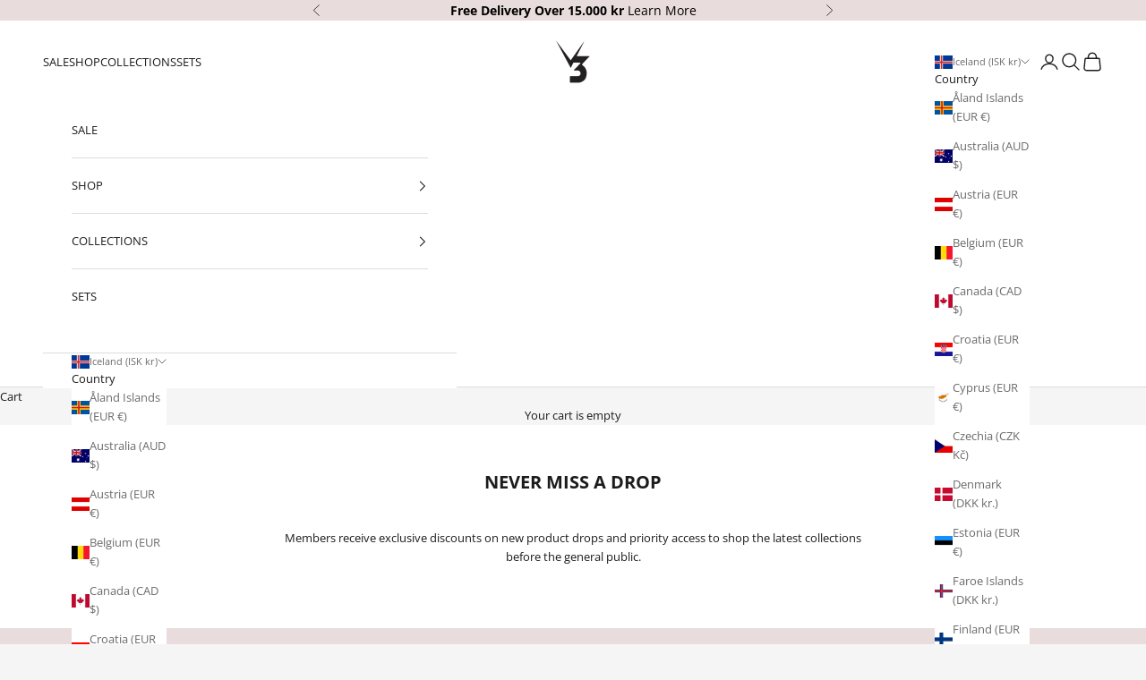

--- FILE ---
content_type: text/javascript
request_url: https://v3apparel.com/cdn/shopifycloud/storefront/assets/shopify_pay/storefront-65b4c6d7.js?v=20250812
body_size: 22286
content:
(()=>{var __create=Object.create;var __defProp=Object.defineProperty;var __getOwnPropDesc=Object.getOwnPropertyDescriptor;var __getOwnPropNames=Object.getOwnPropertyNames;var __getProtoOf=Object.getPrototypeOf;var __hasOwnProp=Object.prototype.hasOwnProperty;var __commonJS=(cb,mod)=>function __require(){return mod||(0,cb[__getOwnPropNames(cb)[0]])((mod={exports:{}}).exports,mod),mod.exports};var __copyProps=(to,from,except,desc)=>{if(from&&typeof from==="object"||typeof from==="function"){for(let key of __getOwnPropNames(from))if(!__hasOwnProp.call(to,key)&&key!==except)__defProp(to,key,{get:()=>from[key],enumerable:!(desc=__getOwnPropDesc(from,key))||desc.enumerable})}return to};var __toESM=(mod,isNodeMode,target)=>(target=mod!=null?__create(__getProtoOf(mod)):{},__copyProps(isNodeMode||!mod||!mod.__esModule?__defProp(target,"default",{value:mod,enumerable:true}):target,mod));var require_cof=__commonJS({"node_modules/core-js/modules/_cof.js"(exports,module){var toString={}.toString;module.exports=function(it){return toString.call(it).slice(8,-1)}}});var require_core=__commonJS({"node_modules/core-js/modules/_core.js"(exports,module){var core=module.exports={version:"2.6.12"};if(typeof __e=="number")__e=core}});var require_global=__commonJS({"node_modules/core-js/modules/_global.js"(exports,module){var global2=module.exports=typeof window!="undefined"&&window.Math==Math?window:typeof self!="undefined"&&self.Math==Math?self:Function("return this")();if(typeof __g=="number")__g=global2}});var require_library=__commonJS({"node_modules/core-js/modules/_library.js"(exports,module){module.exports=false}});var require_shared=__commonJS({"node_modules/core-js/modules/_shared.js"(exports,module){var core=require_core();var global2=require_global();var SHARED="__core-js_shared__";var store=global2[SHARED]||(global2[SHARED]={});(module.exports=function(key,value){return store[key]||(store[key]=value!==void 0?value:{})})("versions",[]).push({version:core.version,mode:require_library()?"pure":"global",copyright:"\xA9 2020 Denis Pushkarev (zloirock.ru)"})}});var require_uid=__commonJS({"node_modules/core-js/modules/_uid.js"(exports,module){var id=0;var px=Math.random();module.exports=function(key){return"Symbol(".concat(key===void 0?"":key,")_",(++id+px).toString(36))}}});var require_wks=__commonJS({"node_modules/core-js/modules/_wks.js"(exports,module){var store=require_shared()("wks");var uid=require_uid();var Symbol2=require_global().Symbol;var USE_SYMBOL=typeof Symbol2=="function";var $exports=module.exports=function(name){return store[name]||(store[name]=USE_SYMBOL&&Symbol2[name]||(USE_SYMBOL?Symbol2:uid)("Symbol."+name))};$exports.store=store}});var require_classof=__commonJS({"node_modules/core-js/modules/_classof.js"(exports,module){var cof=require_cof();var TAG=require_wks()("toStringTag");var ARG=cof(function(){return arguments}())=="Arguments";var tryGet=function(it,key){try{return it[key]}catch(e){}};module.exports=function(it){var O,T,B;return it===void 0?"Undefined":it===null?"Null":typeof(T=tryGet(O=Object(it),TAG))=="string"?T:ARG?cof(O):(B=cof(O))=="Object"&&typeof O.callee=="function"?"Arguments":B}}});var require_is_object=__commonJS({"node_modules/core-js/modules/_is-object.js"(exports,module){module.exports=function(it){return typeof it==="object"?it!==null:typeof it==="function"}}});var require_an_object=__commonJS({"node_modules/core-js/modules/_an-object.js"(exports,module){var isObject=require_is_object();module.exports=function(it){if(!isObject(it))throw TypeError(it+" is not an object!");return it}}});var require_fails=__commonJS({"node_modules/core-js/modules/_fails.js"(exports,module){module.exports=function(exec){try{return!!exec()}catch(e){return true}}}});var require_descriptors=__commonJS({"node_modules/core-js/modules/_descriptors.js"(exports,module){module.exports=!require_fails()(function(){return Object.defineProperty({},"a",{get:function(){return 7}}).a!=7})}});var require_dom_create=__commonJS({"node_modules/core-js/modules/_dom-create.js"(exports,module){var isObject=require_is_object();var document2=require_global().document;var is=isObject(document2)&&isObject(document2.createElement);module.exports=function(it){return is?document2.createElement(it):{}}}});var require_ie8_dom_define=__commonJS({"node_modules/core-js/modules/_ie8-dom-define.js"(exports,module){module.exports=!require_descriptors()&&!require_fails()(function(){return Object.defineProperty(require_dom_create()("div"),"a",{get:function(){return 7}}).a!=7})}});var require_to_primitive=__commonJS({"node_modules/core-js/modules/_to-primitive.js"(exports,module){var isObject=require_is_object();module.exports=function(it,S){if(!isObject(it))return it;var fn,val;if(S&&typeof(fn=it.toString)=="function"&&!isObject(val=fn.call(it)))return val;if(typeof(fn=it.valueOf)=="function"&&!isObject(val=fn.call(it)))return val;if(!S&&typeof(fn=it.toString)=="function"&&!isObject(val=fn.call(it)))return val;throw TypeError("Can't convert object to primitive value")}}});var require_object_dp=__commonJS({"node_modules/core-js/modules/_object-dp.js"(exports){var anObject=require_an_object();var IE8_DOM_DEFINE=require_ie8_dom_define();var toPrimitive=require_to_primitive();var dP=Object.defineProperty;exports.f=require_descriptors()?Object.defineProperty:function defineProperty(O,P,Attributes){anObject(O);P=toPrimitive(P,true);anObject(Attributes);if(IE8_DOM_DEFINE)try{return dP(O,P,Attributes)}catch(e){}if("get"in Attributes||"set"in Attributes)throw TypeError("Accessors not supported!");if("value"in Attributes)O[P]=Attributes.value;return O}}});var require_property_desc=__commonJS({"node_modules/core-js/modules/_property-desc.js"(exports,module){module.exports=function(bitmap,value){return{enumerable:!(bitmap&1),configurable:!(bitmap&2),writable:!(bitmap&4),value}}}});var require_hide=__commonJS({"node_modules/core-js/modules/_hide.js"(exports,module){var dP=require_object_dp();var createDesc=require_property_desc();module.exports=require_descriptors()?function(object,key,value){return dP.f(object,key,createDesc(1,value))}:function(object,key,value){object[key]=value;return object}}});var require_has=__commonJS({"node_modules/core-js/modules/_has.js"(exports,module){var hasOwnProperty={}.hasOwnProperty;module.exports=function(it,key){return hasOwnProperty.call(it,key)}}});var require_function_to_string=__commonJS({"node_modules/core-js/modules/_function-to-string.js"(exports,module){module.exports=require_shared()("native-function-to-string",Function.toString)}});var require_redefine=__commonJS({"node_modules/core-js/modules/_redefine.js"(exports,module){var global2=require_global();var hide=require_hide();var has=require_has();var SRC=require_uid()("src");var $toString=require_function_to_string();var TO_STRING="toString";var TPL=(""+$toString).split(TO_STRING);require_core().inspectSource=function(it){return $toString.call(it)};(module.exports=function(O,key,val,safe){var isFunction=typeof val=="function";if(isFunction)has(val,"name")||hide(val,"name",key);if(O[key]===val)return;if(isFunction)has(val,SRC)||hide(val,SRC,O[key]?""+O[key]:TPL.join(String(key)));if(O===global2){O[key]=val}else if(!safe){delete O[key];hide(O,key,val)}else if(O[key]){O[key]=val}else{hide(O,key,val)}})(Function.prototype,TO_STRING,function toString(){return typeof this=="function"&&this[SRC]||$toString.call(this)})}});var require_es6_object_to_string=__commonJS({"node_modules/core-js/modules/es6.object.to-string.js"(){"use strict";var classof=require_classof();var test={};test[require_wks()("toStringTag")]="z";if(test+""!="[object z]"){require_redefine()(Object.prototype,"toString",function toString(){return"[object "+classof(this)+"]"},true)}}});var require_to_integer=__commonJS({"node_modules/core-js/modules/_to-integer.js"(exports,module){var ceil=Math.ceil;var floor=Math.floor;module.exports=function(it){return isNaN(it=+it)?0:(it>0?floor:ceil)(it)}}});var require_defined=__commonJS({"node_modules/core-js/modules/_defined.js"(exports,module){module.exports=function(it){if(it==void 0)throw TypeError("Can't call method on  "+it);return it}}});var require_string_at=__commonJS({"node_modules/core-js/modules/_string-at.js"(exports,module){var toInteger=require_to_integer();var defined=require_defined();module.exports=function(TO_STRING){return function(that,pos){var s=String(defined(that));var i=toInteger(pos);var l=s.length;var a,b;if(i<0||i>=l)return TO_STRING?"":void 0;a=s.charCodeAt(i);return a<55296||a>56319||i+1===l||(b=s.charCodeAt(i+1))<56320||b>57343?TO_STRING?s.charAt(i):a:TO_STRING?s.slice(i,i+2):(a-55296<<10)+(b-56320)+65536}}}});var require_a_function=__commonJS({"node_modules/core-js/modules/_a-function.js"(exports,module){module.exports=function(it){if(typeof it!="function")throw TypeError(it+" is not a function!");return it}}});var require_ctx=__commonJS({"node_modules/core-js/modules/_ctx.js"(exports,module){var aFunction=require_a_function();module.exports=function(fn,that,length){aFunction(fn);if(that===void 0)return fn;switch(length){case 1:return function(a){return fn.call(that,a)};case 2:return function(a,b){return fn.call(that,a,b)};case 3:return function(a,b,c){return fn.call(that,a,b,c)}}return function(){return fn.apply(that,arguments)}}}});var require_export=__commonJS({"node_modules/core-js/modules/_export.js"(exports,module){var global2=require_global();var core=require_core();var hide=require_hide();var redefine=require_redefine();var ctx=require_ctx();var PROTOTYPE="prototype";var $export=function(type,name,source){var IS_FORCED=type&$export.F;var IS_GLOBAL=type&$export.G;var IS_STATIC=type&$export.S;var IS_PROTO=type&$export.P;var IS_BIND=type&$export.B;var target=IS_GLOBAL?global2:IS_STATIC?global2[name]||(global2[name]={}):(global2[name]||{})[PROTOTYPE];var exports2=IS_GLOBAL?core:core[name]||(core[name]={});var expProto=exports2[PROTOTYPE]||(exports2[PROTOTYPE]={});var key,own,out,exp;if(IS_GLOBAL)source=name;for(key in source){own=!IS_FORCED&&target&&target[key]!==void 0;out=(own?target:source)[key];exp=IS_BIND&&own?ctx(out,global2):IS_PROTO&&typeof out=="function"?ctx(Function.call,out):out;if(target)redefine(target,key,out,type&$export.U);if(exports2[key]!=out)hide(exports2,key,exp);if(IS_PROTO&&expProto[key]!=out)expProto[key]=out}};global2.core=core;$export.F=1;$export.G=2;$export.S=4;$export.P=8;$export.B=16;$export.W=32;$export.U=64;$export.R=128;module.exports=$export}});var require_iterators=__commonJS({"node_modules/core-js/modules/_iterators.js"(exports,module){module.exports={}}});var require_iobject=__commonJS({"node_modules/core-js/modules/_iobject.js"(exports,module){var cof=require_cof();module.exports=Object("z").propertyIsEnumerable(0)?Object:function(it){return cof(it)=="String"?it.split(""):Object(it)}}});var require_to_iobject=__commonJS({"node_modules/core-js/modules/_to-iobject.js"(exports,module){var IObject=require_iobject();var defined=require_defined();module.exports=function(it){return IObject(defined(it))}}});var require_to_length=__commonJS({"node_modules/core-js/modules/_to-length.js"(exports,module){var toInteger=require_to_integer();var min=Math.min;module.exports=function(it){return it>0?min(toInteger(it),9007199254740991):0}}});var require_to_absolute_index=__commonJS({"node_modules/core-js/modules/_to-absolute-index.js"(exports,module){var toInteger=require_to_integer();var max=Math.max;var min=Math.min;module.exports=function(index,length){index=toInteger(index);return index<0?max(index+length,0):min(index,length)}}});var require_array_includes=__commonJS({"node_modules/core-js/modules/_array-includes.js"(exports,module){var toIObject=require_to_iobject();var toLength=require_to_length();var toAbsoluteIndex=require_to_absolute_index();module.exports=function(IS_INCLUDES){return function($this,el,fromIndex){var O=toIObject($this);var length=toLength(O.length);var index=toAbsoluteIndex(fromIndex,length);var value;if(IS_INCLUDES&&el!=el)while(length>index){value=O[index++];if(value!=value)return true}else for(;length>index;index++)if(IS_INCLUDES||index in O){if(O[index]===el)return IS_INCLUDES||index||0}return!IS_INCLUDES&&-1}}}});var require_shared_key=__commonJS({"node_modules/core-js/modules/_shared-key.js"(exports,module){var shared=require_shared()("keys");var uid=require_uid();module.exports=function(key){return shared[key]||(shared[key]=uid(key))}}});var require_object_keys_internal=__commonJS({"node_modules/core-js/modules/_object-keys-internal.js"(exports,module){var has=require_has();var toIObject=require_to_iobject();var arrayIndexOf=require_array_includes()(false);var IE_PROTO=require_shared_key()("IE_PROTO");module.exports=function(object,names){var O=toIObject(object);var i=0;var result=[];var key;for(key in O)if(key!=IE_PROTO)has(O,key)&&result.push(key);while(names.length>i)if(has(O,key=names[i++])){~arrayIndexOf(result,key)||result.push(key)}return result}}});var require_enum_bug_keys=__commonJS({"node_modules/core-js/modules/_enum-bug-keys.js"(exports,module){module.exports="constructor,hasOwnProperty,isPrototypeOf,propertyIsEnumerable,toLocaleString,toString,valueOf".split(",")}});var require_object_keys=__commonJS({"node_modules/core-js/modules/_object-keys.js"(exports,module){var $keys=require_object_keys_internal();var enumBugKeys=require_enum_bug_keys();module.exports=Object.keys||function keys(O){return $keys(O,enumBugKeys)}}});var require_object_dps=__commonJS({"node_modules/core-js/modules/_object-dps.js"(exports,module){var dP=require_object_dp();var anObject=require_an_object();var getKeys=require_object_keys();module.exports=require_descriptors()?Object.defineProperties:function defineProperties(O,Properties){anObject(O);var keys=getKeys(Properties);var length=keys.length;var i=0;var P;while(length>i)dP.f(O,P=keys[i++],Properties[P]);return O}}});var require_html=__commonJS({"node_modules/core-js/modules/_html.js"(exports,module){var document2=require_global().document;module.exports=document2&&document2.documentElement}});var require_object_create=__commonJS({"node_modules/core-js/modules/_object-create.js"(exports,module){var anObject=require_an_object();var dPs=require_object_dps();var enumBugKeys=require_enum_bug_keys();var IE_PROTO=require_shared_key()("IE_PROTO");var Empty=function(){};var PROTOTYPE="prototype";var createDict=function(){var iframe=require_dom_create()("iframe");var i=enumBugKeys.length;var lt="<";var gt=">";var iframeDocument;iframe.style.display="none";require_html().appendChild(iframe);iframe.src="javascript:";iframeDocument=iframe.contentWindow.document;iframeDocument.open();iframeDocument.write(lt+"script"+gt+"document.F=Object"+lt+"/script"+gt);iframeDocument.close();createDict=iframeDocument.F;while(i--)delete createDict[PROTOTYPE][enumBugKeys[i]];return createDict()};module.exports=Object.create||function create(O,Properties){var result;if(O!==null){Empty[PROTOTYPE]=anObject(O);result=new Empty;Empty[PROTOTYPE]=null;result[IE_PROTO]=O}else result=createDict();return Properties===void 0?result:dPs(result,Properties)}}});var require_set_to_string_tag=__commonJS({"node_modules/core-js/modules/_set-to-string-tag.js"(exports,module){var def=require_object_dp().f;var has=require_has();var TAG=require_wks()("toStringTag");module.exports=function(it,tag,stat){if(it&&!has(it=stat?it:it.prototype,TAG))def(it,TAG,{configurable:true,value:tag})}}});var require_iter_create=__commonJS({"node_modules/core-js/modules/_iter-create.js"(exports,module){"use strict";var create=require_object_create();var descriptor=require_property_desc();var setToStringTag=require_set_to_string_tag();var IteratorPrototype={};require_hide()(IteratorPrototype,require_wks()("iterator"),function(){return this});module.exports=function(Constructor,NAME,next){Constructor.prototype=create(IteratorPrototype,{next:descriptor(1,next)});setToStringTag(Constructor,NAME+" Iterator")}}});var require_to_object=__commonJS({"node_modules/core-js/modules/_to-object.js"(exports,module){var defined=require_defined();module.exports=function(it){return Object(defined(it))}}});var require_object_gpo=__commonJS({"node_modules/core-js/modules/_object-gpo.js"(exports,module){var has=require_has();var toObject=require_to_object();var IE_PROTO=require_shared_key()("IE_PROTO");var ObjectProto=Object.prototype;module.exports=Object.getPrototypeOf||function(O){O=toObject(O);if(has(O,IE_PROTO))return O[IE_PROTO];if(typeof O.constructor=="function"&&O instanceof O.constructor){return O.constructor.prototype}return O instanceof Object?ObjectProto:null}}});var require_iter_define=__commonJS({"node_modules/core-js/modules/_iter-define.js"(exports,module){"use strict";var LIBRARY=require_library();var $export=require_export();var redefine=require_redefine();var hide=require_hide();var Iterators=require_iterators();var $iterCreate=require_iter_create();var setToStringTag=require_set_to_string_tag();var getPrototypeOf=require_object_gpo();var ITERATOR=require_wks()("iterator");var BUGGY=!([].keys&&"next"in[].keys());var FF_ITERATOR="@@iterator";var KEYS="keys";var VALUES="values";var returnThis=function(){return this};module.exports=function(Base,NAME,Constructor,next,DEFAULT,IS_SET,FORCED){$iterCreate(Constructor,NAME,next);var getMethod=function(kind){if(!BUGGY&&kind in proto)return proto[kind];switch(kind){case KEYS:return function keys(){return new Constructor(this,kind)};case VALUES:return function values(){return new Constructor(this,kind)}}return function entries(){return new Constructor(this,kind)}};var TAG=NAME+" Iterator";var DEF_VALUES=DEFAULT==VALUES;var VALUES_BUG=false;var proto=Base.prototype;var $native=proto[ITERATOR]||proto[FF_ITERATOR]||DEFAULT&&proto[DEFAULT];var $default=$native||getMethod(DEFAULT);var $entries=DEFAULT?!DEF_VALUES?$default:getMethod("entries"):void 0;var $anyNative=NAME=="Array"?proto.entries||$native:$native;var methods2,key,IteratorPrototype;if($anyNative){IteratorPrototype=getPrototypeOf($anyNative.call(new Base));if(IteratorPrototype!==Object.prototype&&IteratorPrototype.next){setToStringTag(IteratorPrototype,TAG,true);if(!LIBRARY&&typeof IteratorPrototype[ITERATOR]!="function")hide(IteratorPrototype,ITERATOR,returnThis)}}if(DEF_VALUES&&$native&&$native.name!==VALUES){VALUES_BUG=true;$default=function values(){return $native.call(this)}}if((!LIBRARY||FORCED)&&(BUGGY||VALUES_BUG||!proto[ITERATOR])){hide(proto,ITERATOR,$default)}Iterators[NAME]=$default;Iterators[TAG]=returnThis;if(DEFAULT){methods2={values:DEF_VALUES?$default:getMethod(VALUES),keys:IS_SET?$default:getMethod(KEYS),entries:$entries};if(FORCED)for(key in methods2){if(!(key in proto))redefine(proto,key,methods2[key])}else $export($export.P+$export.F*(BUGGY||VALUES_BUG),NAME,methods2)}return methods2}}});var require_es6_string_iterator=__commonJS({"node_modules/core-js/modules/es6.string.iterator.js"(){"use strict";var $at=require_string_at()(true);require_iter_define()(String,"String",function(iterated){this._t=String(iterated);this._i=0},function(){var O=this._t;var index=this._i;var point;if(index>=O.length)return{value:void 0,done:true};point=$at(O,index);this._i+=point.length;return{value:point,done:false}})}});var require_add_to_unscopables=__commonJS({"node_modules/core-js/modules/_add-to-unscopables.js"(exports,module){var UNSCOPABLES=require_wks()("unscopables");var ArrayProto=Array.prototype;if(ArrayProto[UNSCOPABLES]==void 0)require_hide()(ArrayProto,UNSCOPABLES,{});module.exports=function(key){ArrayProto[UNSCOPABLES][key]=true}}});var require_iter_step=__commonJS({"node_modules/core-js/modules/_iter-step.js"(exports,module){module.exports=function(done,value){return{value,done:!!done}}}});var require_es6_array_iterator=__commonJS({"node_modules/core-js/modules/es6.array.iterator.js"(exports,module){"use strict";var addToUnscopables=require_add_to_unscopables();var step=require_iter_step();var Iterators=require_iterators();var toIObject=require_to_iobject();module.exports=require_iter_define()(Array,"Array",function(iterated,kind){this._t=toIObject(iterated);this._i=0;this._k=kind},function(){var O=this._t;var kind=this._k;var index=this._i++;if(!O||index>=O.length){this._t=void 0;return step(1)}if(kind=="keys")return step(0,index);if(kind=="values")return step(0,O[index]);return step(0,[index,O[index]])},"values");Iterators.Arguments=Iterators.Array;addToUnscopables("keys");addToUnscopables("values");addToUnscopables("entries")}});var require_web_dom_iterable=__commonJS({"node_modules/core-js/modules/web.dom.iterable.js"(){var $iterators=require_es6_array_iterator();var getKeys=require_object_keys();var redefine=require_redefine();var global2=require_global();var hide=require_hide();var Iterators=require_iterators();var wks=require_wks();var ITERATOR=wks("iterator");var TO_STRING_TAG=wks("toStringTag");var ArrayValues=Iterators.Array;var DOMIterables={CSSRuleList:true,CSSStyleDeclaration:false,CSSValueList:false,ClientRectList:false,DOMRectList:false,DOMStringList:false,DOMTokenList:true,DataTransferItemList:false,FileList:false,HTMLAllCollection:false,HTMLCollection:false,HTMLFormElement:false,HTMLSelectElement:false,MediaList:true,MimeTypeArray:false,NamedNodeMap:false,NodeList:true,PaintRequestList:false,Plugin:false,PluginArray:false,SVGLengthList:false,SVGNumberList:false,SVGPathSegList:false,SVGPointList:false,SVGStringList:false,SVGTransformList:false,SourceBufferList:false,StyleSheetList:true,TextTrackCueList:false,TextTrackList:false,TouchList:false};for(collections=getKeys(DOMIterables),i=0;i<collections.length;i++){NAME=collections[i];explicit=DOMIterables[NAME];Collection=global2[NAME];proto=Collection&&Collection.prototype;if(proto){if(!proto[ITERATOR])hide(proto,ITERATOR,ArrayValues);if(!proto[TO_STRING_TAG])hide(proto,TO_STRING_TAG,NAME);Iterators[NAME]=ArrayValues;if(explicit){for(key in $iterators)if(!proto[key])redefine(proto,key,$iterators[key],true)}}}var NAME;var explicit;var Collection;var proto;var key;var collections;var i}});var require_an_instance=__commonJS({"node_modules/core-js/modules/_an-instance.js"(exports,module){module.exports=function(it,Constructor,name,forbiddenField){if(!(it instanceof Constructor)||forbiddenField!==void 0&&forbiddenField in it){throw TypeError(name+": incorrect invocation!")}return it}}});var require_iter_call=__commonJS({"node_modules/core-js/modules/_iter-call.js"(exports,module){var anObject=require_an_object();module.exports=function(iterator,fn,value,entries){try{return entries?fn(anObject(value)[0],value[1]):fn(value)}catch(e){var ret=iterator["return"];if(ret!==void 0)anObject(ret.call(iterator));throw e}}}});var require_is_array_iter=__commonJS({"node_modules/core-js/modules/_is-array-iter.js"(exports,module){var Iterators=require_iterators();var ITERATOR=require_wks()("iterator");var ArrayProto=Array.prototype;module.exports=function(it){return it!==void 0&&(Iterators.Array===it||ArrayProto[ITERATOR]===it)}}});var require_core_get_iterator_method=__commonJS({"node_modules/core-js/modules/core.get-iterator-method.js"(exports,module){var classof=require_classof();var ITERATOR=require_wks()("iterator");var Iterators=require_iterators();module.exports=require_core().getIteratorMethod=function(it){if(it!=void 0)return it[ITERATOR]||it["@@iterator"]||Iterators[classof(it)]}}});var require_for_of=__commonJS({"node_modules/core-js/modules/_for-of.js"(exports,module){var ctx=require_ctx();var call=require_iter_call();var isArrayIter=require_is_array_iter();var anObject=require_an_object();var toLength=require_to_length();var getIterFn=require_core_get_iterator_method();var BREAK={};var RETURN={};var exports=module.exports=function(iterable,entries,fn,that,ITERATOR){var iterFn=ITERATOR?function(){return iterable}:getIterFn(iterable);var f=ctx(fn,that,entries?2:1);var index=0;var length,step,iterator,result;if(typeof iterFn!="function")throw TypeError(iterable+" is not iterable!");if(isArrayIter(iterFn))for(length=toLength(iterable.length);length>index;index++){result=entries?f(anObject(step=iterable[index])[0],step[1]):f(iterable[index]);if(result===BREAK||result===RETURN)return result}else for(iterator=iterFn.call(iterable);!(step=iterator.next()).done;){result=call(iterator,f,step.value,entries);if(result===BREAK||result===RETURN)return result}};exports.BREAK=BREAK;exports.RETURN=RETURN}});var require_species_constructor=__commonJS({"node_modules/core-js/modules/_species-constructor.js"(exports,module){var anObject=require_an_object();var aFunction=require_a_function();var SPECIES=require_wks()("species");module.exports=function(O,D){var C=anObject(O).constructor;var S;return C===void 0||(S=anObject(C)[SPECIES])==void 0?D:aFunction(S)}}});var require_invoke=__commonJS({"node_modules/core-js/modules/_invoke.js"(exports,module){module.exports=function(fn,args,that){var un=that===void 0;switch(args.length){case 0:return un?fn():fn.call(that);case 1:return un?fn(args[0]):fn.call(that,args[0]);case 2:return un?fn(args[0],args[1]):fn.call(that,args[0],args[1]);case 3:return un?fn(args[0],args[1],args[2]):fn.call(that,args[0],args[1],args[2]);case 4:return un?fn(args[0],args[1],args[2],args[3]):fn.call(that,args[0],args[1],args[2],args[3])}return fn.apply(that,args)}}});var require_task=__commonJS({"node_modules/core-js/modules/_task.js"(exports,module){var ctx=require_ctx();var invoke=require_invoke();var html=require_html();var cel=require_dom_create();var global2=require_global();var process=global2.process;var setTask=global2.setImmediate;var clearTask=global2.clearImmediate;var MessageChannel=global2.MessageChannel;var Dispatch=global2.Dispatch;var counter=0;var queue={};var ONREADYSTATECHANGE="onreadystatechange";var defer;var channel;var port;var run=function(){var id=+this;if(queue.hasOwnProperty(id)){var fn=queue[id];delete queue[id];fn()}};var listener=function(event){run.call(event.data)};if(!setTask||!clearTask){setTask=function setImmediate(fn){var args=[];var i=1;while(arguments.length>i)args.push(arguments[i++]);queue[++counter]=function(){invoke(typeof fn=="function"?fn:Function(fn),args)};defer(counter);return counter};clearTask=function clearImmediate(id){delete queue[id]};if(require_cof()(process)=="process"){defer=function(id){process.nextTick(ctx(run,id,1))}}else if(Dispatch&&Dispatch.now){defer=function(id){Dispatch.now(ctx(run,id,1))}}else if(MessageChannel){channel=new MessageChannel;port=channel.port2;channel.port1.onmessage=listener;defer=ctx(port.postMessage,port,1)}else if(global2.addEventListener&&typeof postMessage=="function"&&!global2.importScripts){defer=function(id){global2.postMessage(id+"","*")};global2.addEventListener("message",listener,false)}else if(ONREADYSTATECHANGE in cel("script")){defer=function(id){html.appendChild(cel("script"))[ONREADYSTATECHANGE]=function(){html.removeChild(this);run.call(id)}}}else{defer=function(id){setTimeout(ctx(run,id,1),0)}}}module.exports={set:setTask,clear:clearTask}}});var require_microtask=__commonJS({"node_modules/core-js/modules/_microtask.js"(exports,module){var global2=require_global();var macrotask=require_task().set;var Observer=global2.MutationObserver||global2.WebKitMutationObserver;var process=global2.process;var Promise2=global2.Promise;var isNode=require_cof()(process)=="process";module.exports=function(){var head,last,notify;var flush=function(){var parent,fn;if(isNode&&(parent=process.domain))parent.exit();while(head){fn=head.fn;head=head.next;try{fn()}catch(e){if(head)notify();else last=void 0;throw e}}last=void 0;if(parent)parent.enter()};if(isNode){notify=function(){process.nextTick(flush)}}else if(Observer&&!(global2.navigator&&global2.navigator.standalone)){var toggle=true;var node=document.createTextNode("");new Observer(flush).observe(node,{characterData:true});notify=function(){node.data=toggle=!toggle}}else if(Promise2&&Promise2.resolve){var promise=Promise2.resolve(void 0);notify=function(){promise.then(flush)}}else{notify=function(){macrotask.call(global2,flush)}}return function(fn){var task={fn,next:void 0};if(last)last.next=task;if(!head){head=task;notify()}last=task}}}});var require_new_promise_capability=__commonJS({"node_modules/core-js/modules/_new-promise-capability.js"(exports,module){"use strict";var aFunction=require_a_function();function PromiseCapability(C){var resolve,reject;this.promise=new C(function($$resolve,$$reject){if(resolve!==void 0||reject!==void 0)throw TypeError("Bad Promise constructor");resolve=$$resolve;reject=$$reject});this.resolve=aFunction(resolve);this.reject=aFunction(reject)}module.exports.f=function(C){return new PromiseCapability(C)}}});var require_perform=__commonJS({"node_modules/core-js/modules/_perform.js"(exports,module){module.exports=function(exec){try{return{e:false,v:exec()}}catch(e){return{e:true,v:e}}}}});var require_user_agent=__commonJS({"node_modules/core-js/modules/_user-agent.js"(exports,module){var global2=require_global();var navigator2=global2.navigator;module.exports=navigator2&&navigator2.userAgent||""}});var require_promise_resolve=__commonJS({"node_modules/core-js/modules/_promise-resolve.js"(exports,module){var anObject=require_an_object();var isObject=require_is_object();var newPromiseCapability=require_new_promise_capability();module.exports=function(C,x){anObject(C);if(isObject(x)&&x.constructor===C)return x;var promiseCapability=newPromiseCapability.f(C);var resolve=promiseCapability.resolve;resolve(x);return promiseCapability.promise}}});var require_redefine_all=__commonJS({"node_modules/core-js/modules/_redefine-all.js"(exports,module){var redefine=require_redefine();module.exports=function(target,src,safe){for(var key in src)redefine(target,key,src[key],safe);return target}}});var require_set_species=__commonJS({"node_modules/core-js/modules/_set-species.js"(exports,module){"use strict";var global2=require_global();var dP=require_object_dp();var DESCRIPTORS=require_descriptors();var SPECIES=require_wks()("species");module.exports=function(KEY){var C=global2[KEY];if(DESCRIPTORS&&C&&!C[SPECIES])dP.f(C,SPECIES,{configurable:true,get:function(){return this}})}}});var require_iter_detect=__commonJS({"node_modules/core-js/modules/_iter-detect.js"(exports,module){var ITERATOR=require_wks()("iterator");var SAFE_CLOSING=false;try{riter=[7][ITERATOR]();riter["return"]=function(){SAFE_CLOSING=true};Array.from(riter,function(){throw 2})}catch(e){}var riter;module.exports=function(exec,skipClosing){if(!skipClosing&&!SAFE_CLOSING)return false;var safe=false;try{var arr=[7];var iter=arr[ITERATOR]();iter.next=function(){return{done:safe=true}};arr[ITERATOR]=function(){return iter};exec(arr)}catch(e){}return safe}}});var require_es6_promise=__commonJS({"node_modules/core-js/modules/es6.promise.js"(){"use strict";var LIBRARY=require_library();var global2=require_global();var ctx=require_ctx();var classof=require_classof();var $export=require_export();var isObject=require_is_object();var aFunction=require_a_function();var anInstance=require_an_instance();var forOf=require_for_of();var speciesConstructor=require_species_constructor();var task=require_task().set;var microtask=require_microtask()();var newPromiseCapabilityModule=require_new_promise_capability();var perform=require_perform();var userAgent=require_user_agent();var promiseResolve=require_promise_resolve();var PROMISE="Promise";var TypeError2=global2.TypeError;var process=global2.process;var versions=process&&process.versions;var v8=versions&&versions.v8||"";var $Promise=global2[PROMISE];var isNode=classof(process)=="process";var empty=function(){};var Internal;var newGenericPromiseCapability;var OwnPromiseCapability;var Wrapper;var newPromiseCapability=newGenericPromiseCapability=newPromiseCapabilityModule.f;var USE_NATIVE=!!function(){try{var promise=$Promise.resolve(1);var FakePromise=(promise.constructor={})[require_wks()("species")]=function(exec){exec(empty,empty)};return(isNode||typeof PromiseRejectionEvent=="function")&&promise.then(empty)instanceof FakePromise&&v8.indexOf("6.6")!==0&&userAgent.indexOf("Chrome/66")===-1}catch(e){}}();var isThenable=function(it){var then;return isObject(it)&&typeof(then=it.then)=="function"?then:false};var notify=function(promise,isReject){if(promise._n)return;promise._n=true;var chain=promise._c;microtask(function(){var value=promise._v;var ok=promise._s==1;var i=0;var run=function(reaction){var handler=ok?reaction.ok:reaction.fail;var resolve=reaction.resolve;var reject=reaction.reject;var domain=reaction.domain;var result,then,exited;try{if(handler){if(!ok){if(promise._h==2)onHandleUnhandled(promise);promise._h=1}if(handler===true)result=value;else{if(domain)domain.enter();result=handler(value);if(domain){domain.exit();exited=true}}if(result===reaction.promise){reject(TypeError2("Promise-chain cycle"))}else if(then=isThenable(result)){then.call(result,resolve,reject)}else resolve(result)}else reject(value)}catch(e){if(domain&&!exited)domain.exit();reject(e)}};while(chain.length>i)run(chain[i++]);promise._c=[];promise._n=false;if(isReject&&!promise._h)onUnhandled(promise)})};var onUnhandled=function(promise){task.call(global2,function(){var value=promise._v;var unhandled=isUnhandled(promise);var result,handler,console2;if(unhandled){result=perform(function(){if(isNode){process.emit("unhandledRejection",value,promise)}else if(handler=global2.onunhandledrejection){handler({promise,reason:value})}else if((console2=global2.console)&&console2.error){console2.error("Unhandled promise rejection",value)}});promise._h=isNode||isUnhandled(promise)?2:1}promise._a=void 0;if(unhandled&&result.e)throw result.v})};var isUnhandled=function(promise){return promise._h!==1&&(promise._a||promise._c).length===0};var onHandleUnhandled=function(promise){task.call(global2,function(){var handler;if(isNode){process.emit("rejectionHandled",promise)}else if(handler=global2.onrejectionhandled){handler({promise,reason:promise._v})}})};var $reject=function(value){var promise=this;if(promise._d)return;promise._d=true;promise=promise._w||promise;promise._v=value;promise._s=2;if(!promise._a)promise._a=promise._c.slice();notify(promise,true)};var $resolve=function(value){var promise=this;var then;if(promise._d)return;promise._d=true;promise=promise._w||promise;try{if(promise===value)throw TypeError2("Promise can't be resolved itself");if(then=isThenable(value)){microtask(function(){var wrapper={_w:promise,_d:false};try{then.call(value,ctx($resolve,wrapper,1),ctx($reject,wrapper,1))}catch(e){$reject.call(wrapper,e)}})}else{promise._v=value;promise._s=1;notify(promise,false)}}catch(e){$reject.call({_w:promise,_d:false},e)}};if(!USE_NATIVE){$Promise=function Promise2(executor){anInstance(this,$Promise,PROMISE,"_h");aFunction(executor);Internal.call(this);try{executor(ctx($resolve,this,1),ctx($reject,this,1))}catch(err){$reject.call(this,err)}};Internal=function Promise2(executor){this._c=[];this._a=void 0;this._s=0;this._d=false;this._v=void 0;this._h=0;this._n=false};Internal.prototype=require_redefine_all()($Promise.prototype,{then:function then(onFulfilled,onRejected){var reaction=newPromiseCapability(speciesConstructor(this,$Promise));reaction.ok=typeof onFulfilled=="function"?onFulfilled:true;reaction.fail=typeof onRejected=="function"&&onRejected;reaction.domain=isNode?process.domain:void 0;this._c.push(reaction);if(this._a)this._a.push(reaction);if(this._s)notify(this,false);return reaction.promise},"catch":function(onRejected){return this.then(void 0,onRejected)}});OwnPromiseCapability=function(){var promise=new Internal;this.promise=promise;this.resolve=ctx($resolve,promise,1);this.reject=ctx($reject,promise,1)};newPromiseCapabilityModule.f=newPromiseCapability=function(C){return C===$Promise||C===Wrapper?new OwnPromiseCapability(C):newGenericPromiseCapability(C)}}$export($export.G+$export.W+$export.F*!USE_NATIVE,{Promise:$Promise});require_set_to_string_tag()($Promise,PROMISE);require_set_species()(PROMISE);Wrapper=require_core()[PROMISE];$export($export.S+$export.F*!USE_NATIVE,PROMISE,{reject:function reject(r){var capability=newPromiseCapability(this);var $$reject=capability.reject;$$reject(r);return capability.promise}});$export($export.S+$export.F*(LIBRARY||!USE_NATIVE),PROMISE,{resolve:function resolve(x){return promiseResolve(LIBRARY&&this===Wrapper?$Promise:this,x)}});$export($export.S+$export.F*!(USE_NATIVE&&require_iter_detect()(function(iter){$Promise.all(iter)["catch"](empty)})),PROMISE,{all:function all(iterable){var C=this;var capability=newPromiseCapability(C);var resolve=capability.resolve;var reject=capability.reject;var result=perform(function(){var values=[];var index=0;var remaining=1;forOf(iterable,false,function(promise){var $index=index++;var alreadyCalled=false;values.push(void 0);remaining++;C.resolve(promise).then(function(value){if(alreadyCalled)return;alreadyCalled=true;values[$index]=value;--remaining||resolve(values)},reject)});--remaining||resolve(values)});if(result.e)reject(result.v);return capability.promise},race:function race(iterable){var C=this;var capability=newPromiseCapability(C);var reject=capability.reject;var result=perform(function(){forOf(iterable,false,function(promise){C.resolve(promise).then(capability.resolve,reject)})});if(result.e)reject(result.v);return capability.promise}})}});var require_promise=__commonJS({"node_modules/core-js/es6/promise.js"(exports,module){require_es6_object_to_string();require_es6_string_iterator();require_web_dom_iterable();require_es6_promise();module.exports=require_core().Promise}});var require_ua_parser=__commonJS({"node_modules/ua-parser-js/src/ua-parser.js"(exports,module){(function(window2,undefined2){"use strict";var LIBVERSION="0.7.40",EMPTY="",UNKNOWN="?",FUNC_TYPE="function",UNDEF_TYPE="undefined",OBJ_TYPE="object",STR_TYPE="string",MAJOR="major",MODEL="model",NAME="name",TYPE="type",VENDOR="vendor",VERSION="version",ARCHITECTURE="architecture",CONSOLE="console",MOBILE="mobile",TABLET="tablet",SMARTTV="smarttv",WEARABLE="wearable",EMBEDDED="embedded",UA_MAX_LENGTH=500;var AMAZON="Amazon",APPLE="Apple",ASUS="ASUS",BLACKBERRY="BlackBerry",BROWSER="Browser",CHROME="Chrome",EDGE="Edge",FIREFOX="Firefox",GOOGLE="Google",HUAWEI="Huawei",LG="LG",MICROSOFT="Microsoft",MOTOROLA="Motorola",OPERA="Opera",SAMSUNG="Samsung",SHARP="Sharp",SONY="Sony",XIAOMI="Xiaomi",ZEBRA="Zebra",FACEBOOK="Facebook",CHROMIUM_OS="Chromium OS",MAC_OS="Mac OS",SUFFIX_BROWSER=" Browser";var extend=function(regexes2,extensions){var mergedRegexes={};for(var i in regexes2){if(extensions[i]&&extensions[i].length%2===0){mergedRegexes[i]=extensions[i].concat(regexes2[i])}else{mergedRegexes[i]=regexes2[i]}}return mergedRegexes},enumerize=function(arr){var enums={};for(var i=0;i<arr.length;i++){enums[arr[i].toUpperCase()]=arr[i]}return enums},has=function(str1,str2){return typeof str1===STR_TYPE?lowerize(str2).indexOf(lowerize(str1))!==-1:false},lowerize=function(str){return str.toLowerCase()},majorize=function(version){return typeof version===STR_TYPE?version.replace(/[^\d\.]/g,EMPTY).split(".")[0]:undefined2},trim=function(str,len){if(typeof str===STR_TYPE){str=str.replace(/^\s\s*/,EMPTY);return typeof len===UNDEF_TYPE?str:str.substring(0,UA_MAX_LENGTH)}};var rgxMapper=function(ua,arrays){var i=0,j,k,p,q,matches,match;while(i<arrays.length&&!matches){var regex=arrays[i],props=arrays[i+1];j=k=0;while(j<regex.length&&!matches){if(!regex[j]){break}matches=regex[j++].exec(ua);if(!!matches){for(p=0;p<props.length;p++){match=matches[++k];q=props[p];if(typeof q===OBJ_TYPE&&q.length>0){if(q.length===2){if(typeof q[1]==FUNC_TYPE){this[q[0]]=q[1].call(this,match)}else{this[q[0]]=q[1]}}else if(q.length===3){if(typeof q[1]===FUNC_TYPE&&!(q[1].exec&&q[1].test)){this[q[0]]=match?q[1].call(this,match,q[2]):undefined2}else{this[q[0]]=match?match.replace(q[1],q[2]):undefined2}}else if(q.length===4){this[q[0]]=match?q[3].call(this,match.replace(q[1],q[2])):undefined2}}else{this[q]=match?match:undefined2}}}}i+=2}},strMapper=function(str,map){for(var i in map){if(typeof map[i]===OBJ_TYPE&&map[i].length>0){for(var j=0;j<map[i].length;j++){if(has(map[i][j],str)){return i===UNKNOWN?undefined2:i}}}else if(has(map[i],str)){return i===UNKNOWN?undefined2:i}}return map.hasOwnProperty("*")?map["*"]:str};var oldSafariMap={"1.0":"/8","1.2":"/1","1.3":"/3","2.0":"/412","2.0.2":"/416","2.0.3":"/417","2.0.4":"/419","?":"/"},windowsVersionMap={"ME":"4.90","NT 3.11":"NT3.51","NT 4.0":"NT4.0","2000":"NT 5.0","XP":["NT 5.1","NT 5.2"],"Vista":"NT 6.0","7":"NT 6.1","8":"NT 6.2","8.1":"NT 6.3","10":["NT 6.4","NT 10.0"],"RT":"ARM"};var regexes={browser:[[/\b(?:crmo|crios)\/([\w\.]+)/i],[VERSION,[NAME,"Chrome"]],[/edg(?:e|ios|a)?\/([\w\.]+)/i],[VERSION,[NAME,"Edge"]],[/(opera mini)\/([-\w\.]+)/i,/(opera [mobiletab]{3,6})\b.+version\/([-\w\.]+)/i,/(opera)(?:.+version\/|[\/ ]+)([\w\.]+)/i],[NAME,VERSION],[/opios[\/ ]+([\w\.]+)/i],[VERSION,[NAME,OPERA+" Mini"]],[/\bop(?:rg)?x\/([\w\.]+)/i],[VERSION,[NAME,OPERA+" GX"]],[/\bopr\/([\w\.]+)/i],[VERSION,[NAME,OPERA]],[/\bb[ai]*d(?:uhd|[ub]*[aekoprswx]{5,6})[\/ ]?([\w\.]+)/i],[VERSION,[NAME,"Baidu"]],[/\b(?:mxbrowser|mxios|myie2)\/?([-\w\.]*)\b/i],[VERSION,[NAME,"Maxthon"]],[/(kindle)\/([\w\.]+)/i,/(lunascape|maxthon|netfront|jasmine|blazer|sleipnir)[\/ ]?([\w\.]*)/i,/(avant|iemobile|slim(?:browser|boat|jet))[\/ ]?([\d\.]*)/i,/(?:ms|\()(ie) ([\w\.]+)/i,/(flock|rockmelt|midori|epiphany|silk|skyfire|ovibrowser|bolt|iron|vivaldi|iridium|phantomjs|bowser|qupzilla|falkon|rekonq|puffin|brave|whale(?!.+naver)|qqbrowserlite|duckduckgo|klar|helio|(?=comodo_)?dragon)\/([-\w\.]+)/i,/(heytap|ovi|115)browser\/([\d\.]+)/i,/(weibo)__([\d\.]+)/i],[NAME,VERSION],[/quark(?:pc)?\/([-\w\.]+)/i],[VERSION,[NAME,"Quark"]],[/\bddg\/([\w\.]+)/i],[VERSION,[NAME,"DuckDuckGo"]],[/(?:\buc? ?browser|(?:juc.+)ucweb)[\/ ]?([\w\.]+)/i],[VERSION,[NAME,"UC"+BROWSER]],[/microm.+\bqbcore\/([\w\.]+)/i,/\bqbcore\/([\w\.]+).+microm/i,/micromessenger\/([\w\.]+)/i],[VERSION,[NAME,"WeChat"]],[/konqueror\/([\w\.]+)/i],[VERSION,[NAME,"Konqueror"]],[/trident.+rv[: ]([\w\.]{1,9})\b.+like gecko/i],[VERSION,[NAME,"IE"]],[/ya(?:search)?browser\/([\w\.]+)/i],[VERSION,[NAME,"Yandex"]],[/slbrowser\/([\w\.]+)/i],[VERSION,[NAME,"Smart Lenovo "+BROWSER]],[/(avast|avg)\/([\w\.]+)/i],[[NAME,/(.+)/,"$1 Secure "+BROWSER],VERSION],[/\bfocus\/([\w\.]+)/i],[VERSION,[NAME,FIREFOX+" Focus"]],[/\bopt\/([\w\.]+)/i],[VERSION,[NAME,OPERA+" Touch"]],[/coc_coc\w+\/([\w\.]+)/i],[VERSION,[NAME,"Coc Coc"]],[/dolfin\/([\w\.]+)/i],[VERSION,[NAME,"Dolphin"]],[/coast\/([\w\.]+)/i],[VERSION,[NAME,OPERA+" Coast"]],[/miuibrowser\/([\w\.]+)/i],[VERSION,[NAME,"MIUI"+SUFFIX_BROWSER]],[/fxios\/([\w\.-]+)/i],[VERSION,[NAME,FIREFOX]],[/\bqihoobrowser\/?([\w\.]*)/i],[VERSION,[NAME,"360"]],[/\b(qq)\/([\w\.]+)/i],[[NAME,/(.+)/,"$1Browser"],VERSION],[/(oculus|sailfish|huawei|vivo|pico)browser\/([\w\.]+)/i],[[NAME,/(.+)/,"$1"+SUFFIX_BROWSER],VERSION],[/samsungbrowser\/([\w\.]+)/i],[VERSION,[NAME,SAMSUNG+" Internet"]],[/metasr[\/ ]?([\d\.]+)/i],[VERSION,[NAME,"Sogou Explorer"]],[/(sogou)mo\w+\/([\d\.]+)/i],[[NAME,"Sogou Mobile"],VERSION],[/(electron)\/([\w\.]+) safari/i,/(tesla)(?: qtcarbrowser|\/(20\d\d\.[-\w\.]+))/i,/m?(qqbrowser|2345(?=browser|chrome|explorer))\w*[\/ ]?v?([\w\.]+)/i],[NAME,VERSION],[/(lbbrowser|rekonq)/i,/\[(linkedin)app\]/i],[NAME],[/ome\/([\w\.]+) \w* ?(iron) saf/i,/ome\/([\w\.]+).+qihu (360)[es]e/i],[VERSION,NAME],[/((?:fban\/fbios|fb_iab\/fb4a)(?!.+fbav)|;fbav\/([\w\.]+);)/i],[[NAME,FACEBOOK],VERSION],[/(Klarna)\/([\w\.]+)/i,/(kakao(?:talk|story))[\/ ]([\w\.]+)/i,/(naver)\(.*?(\d+\.[\w\.]+).*\)/i,/safari (line)\/([\w\.]+)/i,/\b(line)\/([\w\.]+)\/iab/i,/(alipay)client\/([\w\.]+)/i,/(twitter)(?:and| f.+e\/([\w\.]+))/i,/(chromium|instagram|snapchat)[\/ ]([-\w\.]+)/i],[NAME,VERSION],[/\bgsa\/([\w\.]+) .*safari\//i],[VERSION,[NAME,"GSA"]],[/musical_ly(?:.+app_?version\/|_)([\w\.]+)/i],[VERSION,[NAME,"TikTok"]],[/headlesschrome(?:\/([\w\.]+)| )/i],[VERSION,[NAME,CHROME+" Headless"]],[/ wv\).+(chrome)\/([\w\.]+)/i],[[NAME,CHROME+" WebView"],VERSION],[/droid.+ version\/([\w\.]+)\b.+(?:mobile safari|safari)/i],[VERSION,[NAME,"Android "+BROWSER]],[/(chrome|omniweb|arora|[tizenoka]{5} ?browser)\/v?([\w\.]+)/i],[NAME,VERSION],[/version\/([\w\.\,]+) .*mobile\/\w+ (safari)/i],[VERSION,[NAME,"Mobile Safari"]],[/version\/([\w(\.|\,)]+) .*(mobile ?safari|safari)/i],[VERSION,NAME],[/webkit.+?(mobile ?safari|safari)(\/[\w\.]+)/i],[NAME,[VERSION,strMapper,oldSafariMap]],[/(webkit|khtml)\/([\w\.]+)/i],[NAME,VERSION],[/(navigator|netscape\d?)\/([-\w\.]+)/i],[[NAME,"Netscape"],VERSION],[/(wolvic|librewolf)\/([\w\.]+)/i],[NAME,VERSION],[/mobile vr; rv:([\w\.]+)\).+firefox/i],[VERSION,[NAME,FIREFOX+" Reality"]],[/ekiohf.+(flow)\/([\w\.]+)/i,/(swiftfox)/i,/(icedragon|iceweasel|camino|chimera|fennec|maemo browser|minimo|conkeror)[\/ ]?([\w\.\+]+)/i,/(seamonkey|k-meleon|icecat|iceape|firebird|phoenix|palemoon|basilisk|waterfox)\/([-\w\.]+)$/i,/(firefox)\/([\w\.]+)/i,/(mozilla)\/([\w\.]+) .+rv\:.+gecko\/\d+/i,/(polaris|lynx|dillo|icab|doris|amaya|w3m|netsurf|obigo|mosaic|(?:go|ice|up)[\. ]?browser)[-\/ ]?v?([\w\.]+)/i,/(links) \(([\w\.]+)/i],[NAME,[VERSION,/_/g,"."]],[/(cobalt)\/([\w\.]+)/i],[NAME,[VERSION,/master.|lts./,""]]],cpu:[[/(?:(amd|x(?:(?:86|64)[-_])?|wow|win)64)[;\)]/i],[[ARCHITECTURE,"amd64"]],[/(ia32(?=;))/i],[[ARCHITECTURE,lowerize]],[/((?:i[346]|x)86)[;\)]/i],[[ARCHITECTURE,"ia32"]],[/\b(aarch64|arm(v?8e?l?|_?64))\b/i],[[ARCHITECTURE,"arm64"]],[/\b(arm(?:v[67])?ht?n?[fl]p?)\b/i],[[ARCHITECTURE,"armhf"]],[/windows (ce|mobile); ppc;/i],[[ARCHITECTURE,"arm"]],[/((?:ppc|powerpc)(?:64)?)(?: mac|;|\))/i],[[ARCHITECTURE,/ower/,EMPTY,lowerize]],[/(sun4\w)[;\)]/i],[[ARCHITECTURE,"sparc"]],[/((?:avr32|ia64(?=;))|68k(?=\))|\barm(?=v(?:[1-7]|[5-7]1)l?|;|eabi)|(?=atmel )avr|(?:irix|mips|sparc)(?:64)?\b|pa-risc)/i],[[ARCHITECTURE,lowerize]]],device:[[/\b(sch-i[89]0\d|shw-m380s|sm-[ptx]\w{2,4}|gt-[pn]\d{2,4}|sgh-t8[56]9|nexus 10)/i],[MODEL,[VENDOR,SAMSUNG],[TYPE,TABLET]],[/\b((?:s[cgp]h|gt|sm)-(?![lr])\w+|sc[g-]?[\d]+a?|galaxy nexus)/i,/samsung[- ]((?!sm-[lr])[-\w]+)/i,/sec-(sgh\w+)/i],[MODEL,[VENDOR,SAMSUNG],[TYPE,MOBILE]],[/(?:\/|\()(ip(?:hone|od)[\w, ]*)(?:\/|;)/i],[MODEL,[VENDOR,APPLE],[TYPE,MOBILE]],[/\((ipad);[-\w\),; ]+apple/i,/applecoremedia\/[\w\.]+ \((ipad)/i,/\b(ipad)\d\d?,\d\d?[;\]].+ios/i],[MODEL,[VENDOR,APPLE],[TYPE,TABLET]],[/(macintosh);/i],[MODEL,[VENDOR,APPLE]],[/\b(sh-?[altvz]?\d\d[a-ekm]?)/i],[MODEL,[VENDOR,SHARP],[TYPE,MOBILE]],[/(?:honor)([-\w ]+)[;\)]/i],[MODEL,[VENDOR,"Honor"],[TYPE,MOBILE]],[/\b((?:ag[rs][23]?|bah2?|sht?|btv)-a?[lw]\d{2})\b(?!.+d\/s)/i],[MODEL,[VENDOR,HUAWEI],[TYPE,TABLET]],[/(?:huawei)([-\w ]+)[;\)]/i,/\b(nexus 6p|\w{2,4}e?-[atu]?[ln][\dx][012359c][adn]?)\b(?!.+d\/s)/i],[MODEL,[VENDOR,HUAWEI],[TYPE,MOBILE]],[/\b(poco[\w ]+|m2\d{3}j\d\d[a-z]{2})(?: bui|\))/i,/\b; (\w+) build\/hm\1/i,/\b(hm[-_ ]?note?[_ ]?(?:\d\w)?) bui/i,/\b(redmi[\-_ ]?(?:note|k)?[\w_ ]+)(?: bui|\))/i,/oid[^\)]+; (m?[12][0-389][01]\w{3,6}[c-y])( bui|; wv|\))/i,/\b(mi[-_ ]?(?:a\d|one|one[_ ]plus|note lte|max|cc)?[_ ]?(?:\d?\w?)[_ ]?(?:plus|se|lite|pro)?)(?: bui|\))/i],[[MODEL,/_/g," "],[VENDOR,XIAOMI],[TYPE,MOBILE]],[/oid[^\)]+; (2\d{4}(283|rpbf)[cgl])( bui|\))/i,/\b(mi[-_ ]?(?:pad)(?:[\w_ ]+))(?: bui|\))/i],[[MODEL,/_/g," "],[VENDOR,XIAOMI],[TYPE,TABLET]],[/; (\w+) bui.+ oppo/i,/\b(cph[12]\d{3}|p(?:af|c[al]|d\w|e[ar])[mt]\d0|x9007|a101op)\b/i],[MODEL,[VENDOR,"OPPO"],[TYPE,MOBILE]],[/\b(opd2\d{3}a?) bui/i],[MODEL,[VENDOR,"OPPO"],[TYPE,TABLET]],[/vivo (\w+)(?: bui|\))/i,/\b(v[12]\d{3}\w?[at])(?: bui|;)/i],[MODEL,[VENDOR,"Vivo"],[TYPE,MOBILE]],[/\b(rmx[1-3]\d{3})(?: bui|;|\))/i],[MODEL,[VENDOR,"Realme"],[TYPE,MOBILE]],[/\b(milestone|droid(?:[2-4x]| (?:bionic|x2|pro|razr))?:?( 4g)?)\b[\w ]+build\//i,/\bmot(?:orola)?[- ](\w*)/i,/((?:moto[\w\(\) ]+|xt\d{3,4}|nexus 6)(?= bui|\)))/i],[MODEL,[VENDOR,MOTOROLA],[TYPE,MOBILE]],[/\b(mz60\d|xoom[2 ]{0,2}) build\//i],[MODEL,[VENDOR,MOTOROLA],[TYPE,TABLET]],[/((?=lg)?[vl]k\-?\d{3}) bui| 3\.[-\w; ]{10}lg?-([06cv9]{3,4})/i],[MODEL,[VENDOR,LG],[TYPE,TABLET]],[/(lm(?:-?f100[nv]?|-[\w\.]+)(?= bui|\))|nexus [45])/i,/\blg[-e;\/ ]+((?!browser|netcast|android tv)\w+)/i,/\blg-?([\d\w]+) bui/i],[MODEL,[VENDOR,LG],[TYPE,MOBILE]],[/(ideatab[-\w ]+)/i,/lenovo ?(s[56]000[-\w]+|tab(?:[\w ]+)|yt[-\d\w]{6}|tb[-\d\w]{6})/i],[MODEL,[VENDOR,"Lenovo"],[TYPE,TABLET]],[/(?:maemo|nokia).*(n900|lumia \d+)/i,/nokia[-_ ]?([-\w\.]*)/i],[[MODEL,/_/g," "],[VENDOR,"Nokia"],[TYPE,MOBILE]],[/(pixel c)\b/i],[MODEL,[VENDOR,GOOGLE],[TYPE,TABLET]],[/droid.+; (pixel[\daxl ]{0,6})(?: bui|\))/i],[MODEL,[VENDOR,GOOGLE],[TYPE,MOBILE]],[/droid.+; (a?\d[0-2]{2}so|[c-g]\d{4}|so[-gl]\w+|xq-a\w[4-7][12])(?= bui|\).+chrome\/(?![1-6]{0,1}\d\.))/i],[MODEL,[VENDOR,SONY],[TYPE,MOBILE]],[/sony tablet [ps]/i,/\b(?:sony)?sgp\w+(?: bui|\))/i],[[MODEL,"Xperia Tablet"],[VENDOR,SONY],[TYPE,TABLET]],[/ (kb2005|in20[12]5|be20[12][59])\b/i,/(?:one)?(?:plus)? (a\d0\d\d)(?: b|\))/i],[MODEL,[VENDOR,"OnePlus"],[TYPE,MOBILE]],[/(alexa)webm/i,/(kf[a-z]{2}wi|aeo(?!bc)\w\w)( bui|\))/i,/(kf[a-z]+)( bui|\)).+silk\//i],[MODEL,[VENDOR,AMAZON],[TYPE,TABLET]],[/((?:sd|kf)[0349hijorstuw]+)( bui|\)).+silk\//i],[[MODEL,/(.+)/g,"Fire Phone $1"],[VENDOR,AMAZON],[TYPE,MOBILE]],[/(playbook);[-\w\),; ]+(rim)/i],[MODEL,VENDOR,[TYPE,TABLET]],[/\b((?:bb[a-f]|st[hv])100-\d)/i,/\(bb10; (\w+)/i],[MODEL,[VENDOR,BLACKBERRY],[TYPE,MOBILE]],[/(?:\b|asus_)(transfo[prime ]{4,10} \w+|eeepc|slider \w+|nexus 7|padfone|p00[cj])/i],[MODEL,[VENDOR,ASUS],[TYPE,TABLET]],[/ (z[bes]6[027][012][km][ls]|zenfone \d\w?)\b/i],[MODEL,[VENDOR,ASUS],[TYPE,MOBILE]],[/(nexus 9)/i],[MODEL,[VENDOR,"HTC"],[TYPE,TABLET]],[/(htc)[-;_ ]{1,2}([\w ]+(?=\)| bui)|\w+)/i,/(zte)[- ]([\w ]+?)(?: bui|\/|\))/i,/(alcatel|geeksphone|nexian|panasonic(?!(?:;|\.))|sony(?!-bra))[-_ ]?([-\w]*)/i],[VENDOR,[MODEL,/_/g," "],[TYPE,MOBILE]],[/droid [\w\.]+; ((?:8[14]9[16]|9(?:0(?:48|60|8[01])|1(?:3[27]|66)|2(?:6[69]|9[56])|466))[gqswx])\w*(\)| bui)/i],[MODEL,[VENDOR,"TCL"],[TYPE,TABLET]],[/(itel) ((\w+))/i],[[VENDOR,lowerize],MODEL,[TYPE,strMapper,{"tablet":["p10001l","w7001"],"*":"mobile"}]],[/droid.+; ([ab][1-7]-?[0178a]\d\d?)/i],[MODEL,[VENDOR,"Acer"],[TYPE,TABLET]],[/droid.+; (m[1-5] note) bui/i,/\bmz-([-\w]{2,})/i],[MODEL,[VENDOR,"Meizu"],[TYPE,MOBILE]],[/; ((?:power )?armor(?:[\w ]{0,8}))(?: bui|\))/i],[MODEL,[VENDOR,"Ulefone"],[TYPE,MOBILE]],[/; (energy ?\w+)(?: bui|\))/i,/; energizer ([\w ]+)(?: bui|\))/i],[MODEL,[VENDOR,"Energizer"],[TYPE,MOBILE]],[/; cat (b35);/i,/; (b15q?|s22 flip|s48c|s62 pro)(?: bui|\))/i],[MODEL,[VENDOR,"Cat"],[TYPE,MOBILE]],[/((?:new )?andromax[\w- ]+)(?: bui|\))/i],[MODEL,[VENDOR,"Smartfren"],[TYPE,MOBILE]],[/droid.+; (a(?:015|06[35]|142p?))/i],[MODEL,[VENDOR,"Nothing"],[TYPE,MOBILE]],[/(blackberry|benq|palm(?=\-)|sonyericsson|acer|asus|dell|meizu|motorola|polytron|infinix|tecno|micromax|advan)[-_ ]?([-\w]*)/i,/; (imo) ((?!tab)[\w ]+?)(?: bui|\))/i,/(hp) ([\w ]+\w)/i,/(asus)-?(\w+)/i,/(microsoft); (lumia[\w ]+)/i,/(lenovo)[-_ ]?([-\w]+)/i,/(jolla)/i,/(oppo) ?([\w ]+) bui/i],[VENDOR,MODEL,[TYPE,MOBILE]],[/(imo) (tab \w+)/i,/(kobo)\s(ereader|touch)/i,/(archos) (gamepad2?)/i,/(hp).+(touchpad(?!.+tablet)|tablet)/i,/(kindle)\/([\w\.]+)/i,/(nook)[\w ]+build\/(\w+)/i,/(dell) (strea[kpr\d ]*[\dko])/i,/(le[- ]+pan)[- ]+(\w{1,9}) bui/i,/(trinity)[- ]*(t\d{3}) bui/i,/(gigaset)[- ]+(q\w{1,9}) bui/i,/(vodafone) ([\w ]+)(?:\)| bui)/i],[VENDOR,MODEL,[TYPE,TABLET]],[/(surface duo)/i],[MODEL,[VENDOR,MICROSOFT],[TYPE,TABLET]],[/droid [\d\.]+; (fp\du?)(?: b|\))/i],[MODEL,[VENDOR,"Fairphone"],[TYPE,MOBILE]],[/(u304aa)/i],[MODEL,[VENDOR,"AT&T"],[TYPE,MOBILE]],[/\bsie-(\w*)/i],[MODEL,[VENDOR,"Siemens"],[TYPE,MOBILE]],[/\b(rct\w+) b/i],[MODEL,[VENDOR,"RCA"],[TYPE,TABLET]],[/\b(venue[\d ]{2,7}) b/i],[MODEL,[VENDOR,"Dell"],[TYPE,TABLET]],[/\b(q(?:mv|ta)\w+) b/i],[MODEL,[VENDOR,"Verizon"],[TYPE,TABLET]],[/\b(?:barnes[& ]+noble |bn[rt])([\w\+ ]*) b/i],[MODEL,[VENDOR,"Barnes & Noble"],[TYPE,TABLET]],[/\b(tm\d{3}\w+) b/i],[MODEL,[VENDOR,"NuVision"],[TYPE,TABLET]],[/\b(k88) b/i],[MODEL,[VENDOR,"ZTE"],[TYPE,TABLET]],[/\b(nx\d{3}j) b/i],[MODEL,[VENDOR,"ZTE"],[TYPE,MOBILE]],[/\b(gen\d{3}) b.+49h/i],[MODEL,[VENDOR,"Swiss"],[TYPE,MOBILE]],[/\b(zur\d{3}) b/i],[MODEL,[VENDOR,"Swiss"],[TYPE,TABLET]],[/\b((zeki)?tb.*\b) b/i],[MODEL,[VENDOR,"Zeki"],[TYPE,TABLET]],[/\b([yr]\d{2}) b/i,/\b(dragon[- ]+touch |dt)(\w{5}) b/i],[[VENDOR,"Dragon Touch"],MODEL,[TYPE,TABLET]],[/\b(ns-?\w{0,9}) b/i],[MODEL,[VENDOR,"Insignia"],[TYPE,TABLET]],[/\b((nxa|next)-?\w{0,9}) b/i],[MODEL,[VENDOR,"NextBook"],[TYPE,TABLET]],[/\b(xtreme\_)?(v(1[045]|2[015]|[3469]0|7[05])) b/i],[[VENDOR,"Voice"],MODEL,[TYPE,MOBILE]],[/\b(lvtel\-)?(v1[12]) b/i],[[VENDOR,"LvTel"],MODEL,[TYPE,MOBILE]],[/\b(ph-1) /i],[MODEL,[VENDOR,"Essential"],[TYPE,MOBILE]],[/\b(v(100md|700na|7011|917g).*\b) b/i],[MODEL,[VENDOR,"Envizen"],[TYPE,TABLET]],[/\b(trio[-\w\. ]+) b/i],[MODEL,[VENDOR,"MachSpeed"],[TYPE,TABLET]],[/\btu_(1491) b/i],[MODEL,[VENDOR,"Rotor"],[TYPE,TABLET]],[/(shield[\w ]+) b/i],[MODEL,[VENDOR,"Nvidia"],[TYPE,TABLET]],[/(sprint) (\w+)/i],[VENDOR,MODEL,[TYPE,MOBILE]],[/(kin\.[onetw]{3})/i],[[MODEL,/\./g," "],[VENDOR,MICROSOFT],[TYPE,MOBILE]],[/droid.+; (cc6666?|et5[16]|mc[239][23]x?|vc8[03]x?)\)/i],[MODEL,[VENDOR,ZEBRA],[TYPE,TABLET]],[/droid.+; (ec30|ps20|tc[2-8]\d[kx])\)/i],[MODEL,[VENDOR,ZEBRA],[TYPE,MOBILE]],[/smart-tv.+(samsung)/i],[VENDOR,[TYPE,SMARTTV]],[/hbbtv.+maple;(\d+)/i],[[MODEL,/^/,"SmartTV"],[VENDOR,SAMSUNG],[TYPE,SMARTTV]],[/(nux; netcast.+smarttv|lg (netcast\.tv-201\d|android tv))/i],[[VENDOR,LG],[TYPE,SMARTTV]],[/(apple) ?tv/i],[VENDOR,[MODEL,APPLE+" TV"],[TYPE,SMARTTV]],[/crkey/i],[[MODEL,CHROME+"cast"],[VENDOR,GOOGLE],[TYPE,SMARTTV]],[/droid.+aft(\w+)( bui|\))/i],[MODEL,[VENDOR,AMAZON],[TYPE,SMARTTV]],[/\(dtv[\);].+(aquos)/i,/(aquos-tv[\w ]+)\)/i],[MODEL,[VENDOR,SHARP],[TYPE,SMARTTV]],[/(bravia[\w ]+)( bui|\))/i],[MODEL,[VENDOR,SONY],[TYPE,SMARTTV]],[/(mitv-\w{5}) bui/i],[MODEL,[VENDOR,XIAOMI],[TYPE,SMARTTV]],[/Hbbtv.*(technisat) (.*);/i],[VENDOR,MODEL,[TYPE,SMARTTV]],[/\b(roku)[\dx]*[\)\/]((?:dvp-)?[\d\.]*)/i,/hbbtv\/\d+\.\d+\.\d+ +\([\w\+ ]*; *([\w\d][^;]*);([^;]*)/i],[[VENDOR,trim],[MODEL,trim],[TYPE,SMARTTV]],[/\b(android tv|smart[- ]?tv|opera tv|tv; rv:)\b/i],[[TYPE,SMARTTV]],[/(ouya)/i,/(nintendo) ([wids3utch]+)/i],[VENDOR,MODEL,[TYPE,CONSOLE]],[/droid.+; (shield) bui/i],[MODEL,[VENDOR,"Nvidia"],[TYPE,CONSOLE]],[/(playstation [345portablevi]+)/i],[MODEL,[VENDOR,SONY],[TYPE,CONSOLE]],[/\b(xbox(?: one)?(?!; xbox))[\); ]/i],[MODEL,[VENDOR,MICROSOFT],[TYPE,CONSOLE]],[/\b(sm-[lr]\d\d[05][fnuw]?s?)\b/i],[MODEL,[VENDOR,SAMSUNG],[TYPE,WEARABLE]],[/((pebble))app/i],[VENDOR,MODEL,[TYPE,WEARABLE]],[/(watch)(?: ?os[,\/]|\d,\d\/)[\d\.]+/i],[MODEL,[VENDOR,APPLE],[TYPE,WEARABLE]],[/droid.+; (glass) \d/i],[MODEL,[VENDOR,GOOGLE],[TYPE,WEARABLE]],[/droid.+; (wt63?0{2,3})\)/i],[MODEL,[VENDOR,ZEBRA],[TYPE,WEARABLE]],[/droid.+; (glass) \d/i],[MODEL,[VENDOR,GOOGLE],[TYPE,WEARABLE]],[/(pico) (4|neo3(?: link|pro)?)/i],[VENDOR,MODEL,[TYPE,WEARABLE]],[/; (quest( \d| pro)?)/i],[MODEL,[VENDOR,FACEBOOK],[TYPE,WEARABLE]],[/(tesla)(?: qtcarbrowser|\/[-\w\.]+)/i],[VENDOR,[TYPE,EMBEDDED]],[/(aeobc)\b/i],[MODEL,[VENDOR,AMAZON],[TYPE,EMBEDDED]],[/droid .+?; ([^;]+?)(?: bui|; wv\)|\) applew).+? mobile safari/i],[MODEL,[TYPE,MOBILE]],[/droid .+?; ([^;]+?)(?: bui|\) applew).+?(?! mobile) safari/i],[MODEL,[TYPE,TABLET]],[/\b((tablet|tab)[;\/]|focus\/\d(?!.+mobile))/i],[[TYPE,TABLET]],[/(phone|mobile(?:[;\/]| [ \w\/\.]*safari)|pda(?=.+windows ce))/i],[[TYPE,MOBILE]],[/(android[-\w\. ]{0,9});.+buil/i],[MODEL,[VENDOR,"Generic"]]],engine:[[/windows.+ edge\/([\w\.]+)/i],[VERSION,[NAME,EDGE+"HTML"]],[/(arkweb)\/([\w\.]+)/i],[NAME,VERSION],[/webkit\/537\.36.+chrome\/(?!27)([\w\.]+)/i],[VERSION,[NAME,"Blink"]],[/(presto)\/([\w\.]+)/i,/(webkit|trident|netfront|netsurf|amaya|lynx|w3m|goanna|servo)\/([\w\.]+)/i,/ekioh(flow)\/([\w\.]+)/i,/(khtml|tasman|links)[\/ ]\(?([\w\.]+)/i,/(icab)[\/ ]([23]\.[\d\.]+)/i,/\b(libweb)/i],[NAME,VERSION],[/rv\:([\w\.]{1,9})\b.+(gecko)/i],[VERSION,NAME]],os:[[/microsoft (windows) (vista|xp)/i],[NAME,VERSION],[/(windows (?:phone(?: os)?|mobile))[\/ ]?([\d\.\w ]*)/i],[NAME,[VERSION,strMapper,windowsVersionMap]],[/windows nt 6\.2; (arm)/i,/windows[\/ ]?([ntce\d\. ]+\w)(?!.+xbox)/i,/(?:win(?=3|9|n)|win 9x )([nt\d\.]+)/i],[[VERSION,strMapper,windowsVersionMap],[NAME,"Windows"]],[/ip[honead]{2,4}\b(?:.*os ([\w]+) like mac|; opera)/i,/(?:ios;fbsv\/|iphone.+ios[\/ ])([\d\.]+)/i,/cfnetwork\/.+darwin/i],[[VERSION,/_/g,"."],[NAME,"iOS"]],[/(mac os x) ?([\w\. ]*)/i,/(macintosh|mac_powerpc\b)(?!.+haiku)/i],[[NAME,MAC_OS],[VERSION,/_/g,"."]],[/droid ([\w\.]+)\b.+(android[- ]x86|harmonyos)/i],[VERSION,NAME],[/(android|webos|qnx|bada|rim tablet os|maemo|meego|sailfish|openharmony)[-\/ ]?([\w\.]*)/i,/(blackberry)\w*\/([\w\.]*)/i,/(tizen|kaios)[\/ ]([\w\.]+)/i,/\((series40);/i],[NAME,VERSION],[/\(bb(10);/i],[VERSION,[NAME,BLACKBERRY]],[/(?:symbian ?os|symbos|s60(?=;)|series60)[-\/ ]?([\w\.]*)/i],[VERSION,[NAME,"Symbian"]],[/mozilla\/[\d\.]+ \((?:mobile|tablet|tv|mobile; [\w ]+); rv:.+ gecko\/([\w\.]+)/i],[VERSION,[NAME,FIREFOX+" OS"]],[/web0s;.+rt(tv)/i,/\b(?:hp)?wos(?:browser)?\/([\w\.]+)/i],[VERSION,[NAME,"webOS"]],[/watch(?: ?os[,\/]|\d,\d\/)([\d\.]+)/i],[VERSION,[NAME,"watchOS"]],[/crkey\/([\d\.]+)/i],[VERSION,[NAME,CHROME+"cast"]],[/(cros) [\w]+(?:\)| ([\w\.]+)\b)/i],[[NAME,CHROMIUM_OS],VERSION],[/panasonic;(viera)/i,/(netrange)mmh/i,/(nettv)\/(\d+\.[\w\.]+)/i,/(nintendo|playstation) ([wids345portablevuch]+)/i,/(xbox); +xbox ([^\);]+)/i,/\b(joli|palm)\b ?(?:os)?\/?([\w\.]*)/i,/(mint)[\/\(\) ]?(\w*)/i,/(mageia|vectorlinux)[; ]/i,/([kxln]?ubuntu|debian|suse|opensuse|gentoo|arch(?= linux)|slackware|fedora|mandriva|centos|pclinuxos|red ?hat|zenwalk|linpus|raspbian|plan 9|minix|risc os|contiki|deepin|manjaro|elementary os|sabayon|linspire)(?: gnu\/linux)?(?: enterprise)?(?:[- ]linux)?(?:-gnu)?[-\/ ]?(?!chrom|package)([-\w\.]*)/i,/(hurd|linux) ?([\w\.]*)/i,/(gnu) ?([\w\.]*)/i,/\b([-frentopcghs]{0,5}bsd|dragonfly)[\/ ]?(?!amd|[ix346]{1,2}86)([\w\.]*)/i,/(haiku) (\w+)/i],[NAME,VERSION],[/(sunos) ?([\w\.\d]*)/i],[[NAME,"Solaris"],VERSION],[/((?:open)?solaris)[-\/ ]?([\w\.]*)/i,/(aix) ((\d)(?=\.|\)| )[\w\.])*/i,/\b(beos|os\/2|amigaos|morphos|openvms|fuchsia|hp-ux|serenityos)/i,/(unix) ?([\w\.]*)/i],[NAME,VERSION]]};var UAParser2=function(ua,extensions){if(typeof ua===OBJ_TYPE){extensions=ua;ua=undefined2}if(!(this instanceof UAParser2)){return new UAParser2(ua,extensions).getResult()}var _navigator=typeof window2!==UNDEF_TYPE&&window2.navigator?window2.navigator:undefined2;var _ua=ua||(_navigator&&_navigator.userAgent?_navigator.userAgent:EMPTY);var _uach=_navigator&&_navigator.userAgentData?_navigator.userAgentData:undefined2;var _rgxmap=extensions?extend(regexes,extensions):regexes;var _isSelfNav=_navigator&&_navigator.userAgent==_ua;this.getBrowser=function(){var _browser={};_browser[NAME]=undefined2;_browser[VERSION]=undefined2;rgxMapper.call(_browser,_ua,_rgxmap.browser);_browser[MAJOR]=majorize(_browser[VERSION]);if(_isSelfNav&&_navigator&&_navigator.brave&&typeof _navigator.brave.isBrave==FUNC_TYPE){_browser[NAME]="Brave"}return _browser};this.getCPU=function(){var _cpu={};_cpu[ARCHITECTURE]=undefined2;rgxMapper.call(_cpu,_ua,_rgxmap.cpu);return _cpu};this.getDevice=function(){var _device={};_device[VENDOR]=undefined2;_device[MODEL]=undefined2;_device[TYPE]=undefined2;rgxMapper.call(_device,_ua,_rgxmap.device);if(_isSelfNav&&!_device[TYPE]&&_uach&&_uach.mobile){_device[TYPE]=MOBILE}if(_isSelfNav&&_device[MODEL]=="Macintosh"&&_navigator&&typeof _navigator.standalone!==UNDEF_TYPE&&_navigator.maxTouchPoints&&_navigator.maxTouchPoints>2){_device[MODEL]="iPad";_device[TYPE]=TABLET}return _device};this.getEngine=function(){var _engine={};_engine[NAME]=undefined2;_engine[VERSION]=undefined2;rgxMapper.call(_engine,_ua,_rgxmap.engine);return _engine};this.getOS=function(){var _os={};_os[NAME]=undefined2;_os[VERSION]=undefined2;rgxMapper.call(_os,_ua,_rgxmap.os);if(_isSelfNav&&!_os[NAME]&&_uach&&_uach.platform&&_uach.platform!="Unknown"){_os[NAME]=_uach.platform.replace(/chrome os/i,CHROMIUM_OS).replace(/macos/i,MAC_OS)}return _os};this.getResult=function(){return{ua:this.getUA(),browser:this.getBrowser(),engine:this.getEngine(),os:this.getOS(),device:this.getDevice(),cpu:this.getCPU()}};this.getUA=function(){return _ua};this.setUA=function(ua2){_ua=typeof ua2===STR_TYPE&&ua2.length>UA_MAX_LENGTH?trim(ua2,UA_MAX_LENGTH):ua2;return this};this.setUA(_ua);return this};UAParser2.VERSION=LIBVERSION;UAParser2.BROWSER=enumerize([NAME,VERSION,MAJOR]);UAParser2.CPU=enumerize([ARCHITECTURE]);UAParser2.DEVICE=enumerize([MODEL,VENDOR,TYPE,CONSOLE,MOBILE,SMARTTV,TABLET,WEARABLE,EMBEDDED]);UAParser2.ENGINE=UAParser2.OS=enumerize([NAME,VERSION]);if(typeof exports!==UNDEF_TYPE){if(typeof module!==UNDEF_TYPE&&module.exports){exports=module.exports=UAParser2}exports.UAParser=UAParser2}else{if(typeof define===FUNC_TYPE&&define.amd){define(function(){return UAParser2})}else if(typeof window2!==UNDEF_TYPE){window2.UAParser=UAParser2}}var $=typeof window2!==UNDEF_TYPE&&(window2.jQuery||window2.Zepto);if($&&!$.ua){var parser=new UAParser2;$.ua=parser.getResult();$.ua.get=function(){return parser.getUA()};$.ua.set=function(ua){parser.setUA(ua);var result=parser.getResult();for(var prop in result){$.ua[prop]=result[prop]}}}})(typeof window==="object"?window:exports)}});var import_promise=__toESM(require_promise());var g=typeof globalThis!=="undefined"&&globalThis||typeof self!=="undefined"&&self||typeof global!=="undefined"&&global||{};var support={searchParams:"URLSearchParams"in g,iterable:"Symbol"in g&&"iterator"in Symbol,blob:"FileReader"in g&&"Blob"in g&&function(){try{new Blob;return true}catch(e){return false}}(),formData:"FormData"in g,arrayBuffer:"ArrayBuffer"in g};function isDataView(obj){return obj&&DataView.prototype.isPrototypeOf(obj)}if(support.arrayBuffer){viewClasses=["[object Int8Array]","[object Uint8Array]","[object Uint8ClampedArray]","[object Int16Array]","[object Uint16Array]","[object Int32Array]","[object Uint32Array]","[object Float32Array]","[object Float64Array]"];isArrayBufferView=ArrayBuffer.isView||function(obj){return obj&&viewClasses.indexOf(Object.prototype.toString.call(obj))>-1}}var viewClasses;var isArrayBufferView;function normalizeName(name){if(typeof name!=="string"){name=String(name)}if(/[^a-z0-9\-#$%&'*+.^_`|~!]/i.test(name)||name===""){throw new TypeError('Invalid character in header field name: "'+name+'"')}return name.toLowerCase()}function normalizeValue(value){if(typeof value!=="string"){value=String(value)}return value}function iteratorFor(items){var iterator={next:function(){var value=items.shift();return{done:value===void 0,value}}};if(support.iterable){iterator[Symbol.iterator]=function(){return iterator}}return iterator}function Headers(headers){this.map={};if(headers instanceof Headers){headers.forEach(function(value,name){this.append(name,value)},this)}else if(Array.isArray(headers)){headers.forEach(function(header){if(header.length!=2){throw new TypeError("Headers constructor: expected name/value pair to be length 2, found"+header.length)}this.append(header[0],header[1])},this)}else if(headers){Object.getOwnPropertyNames(headers).forEach(function(name){this.append(name,headers[name])},this)}}Headers.prototype.append=function(name,value){name=normalizeName(name);value=normalizeValue(value);var oldValue=this.map[name];this.map[name]=oldValue?oldValue+", "+value:value};Headers.prototype["delete"]=function(name){delete this.map[normalizeName(name)]};Headers.prototype.get=function(name){name=normalizeName(name);return this.has(name)?this.map[name]:null};Headers.prototype.has=function(name){return this.map.hasOwnProperty(normalizeName(name))};Headers.prototype.set=function(name,value){this.map[normalizeName(name)]=normalizeValue(value)};Headers.prototype.forEach=function(callback,thisArg){for(var name in this.map){if(this.map.hasOwnProperty(name)){callback.call(thisArg,this.map[name],name,this)}}};Headers.prototype.keys=function(){var items=[];this.forEach(function(value,name){items.push(name)});return iteratorFor(items)};Headers.prototype.values=function(){var items=[];this.forEach(function(value){items.push(value)});return iteratorFor(items)};Headers.prototype.entries=function(){var items=[];this.forEach(function(value,name){items.push([name,value])});return iteratorFor(items)};if(support.iterable){Headers.prototype[Symbol.iterator]=Headers.prototype.entries}function consumed(body){if(body._noBody)return;if(body.bodyUsed){return Promise.reject(new TypeError("Already read"))}body.bodyUsed=true}function fileReaderReady(reader){return new Promise(function(resolve,reject){reader.onload=function(){resolve(reader.result)};reader.onerror=function(){reject(reader.error)}})}function readBlobAsArrayBuffer(blob){var reader=new FileReader;var promise=fileReaderReady(reader);reader.readAsArrayBuffer(blob);return promise}function readBlobAsText(blob){var reader=new FileReader;var promise=fileReaderReady(reader);var match=/charset=([A-Za-z0-9_-]+)/.exec(blob.type);var encoding=match?match[1]:"utf-8";reader.readAsText(blob,encoding);return promise}function readArrayBufferAsText(buf){var view=new Uint8Array(buf);var chars=new Array(view.length);for(var i=0;i<view.length;i++){chars[i]=String.fromCharCode(view[i])}return chars.join("")}function bufferClone(buf){if(buf.slice){return buf.slice(0)}else{var view=new Uint8Array(buf.byteLength);view.set(new Uint8Array(buf));return view.buffer}}function Body(){this.bodyUsed=false;this._initBody=function(body){this.bodyUsed=this.bodyUsed;this._bodyInit=body;if(!body){this._noBody=true;this._bodyText=""}else if(typeof body==="string"){this._bodyText=body}else if(support.blob&&Blob.prototype.isPrototypeOf(body)){this._bodyBlob=body}else if(support.formData&&FormData.prototype.isPrototypeOf(body)){this._bodyFormData=body}else if(support.searchParams&&URLSearchParams.prototype.isPrototypeOf(body)){this._bodyText=body.toString()}else if(support.arrayBuffer&&support.blob&&isDataView(body)){this._bodyArrayBuffer=bufferClone(body.buffer);this._bodyInit=new Blob([this._bodyArrayBuffer])}else if(support.arrayBuffer&&(ArrayBuffer.prototype.isPrototypeOf(body)||isArrayBufferView(body))){this._bodyArrayBuffer=bufferClone(body)}else{this._bodyText=body=Object.prototype.toString.call(body)}if(!this.headers.get("content-type")){if(typeof body==="string"){this.headers.set("content-type","text/plain;charset=UTF-8")}else if(this._bodyBlob&&this._bodyBlob.type){this.headers.set("content-type",this._bodyBlob.type)}else if(support.searchParams&&URLSearchParams.prototype.isPrototypeOf(body)){this.headers.set("content-type","application/x-www-form-urlencoded;charset=UTF-8")}}};if(support.blob){this.blob=function(){var rejected=consumed(this);if(rejected){return rejected}if(this._bodyBlob){return Promise.resolve(this._bodyBlob)}else if(this._bodyArrayBuffer){return Promise.resolve(new Blob([this._bodyArrayBuffer]))}else if(this._bodyFormData){throw new Error("could not read FormData body as blob")}else{return Promise.resolve(new Blob([this._bodyText]))}}}this.arrayBuffer=function(){if(this._bodyArrayBuffer){var isConsumed=consumed(this);if(isConsumed){return isConsumed}else if(ArrayBuffer.isView(this._bodyArrayBuffer)){return Promise.resolve(this._bodyArrayBuffer.buffer.slice(this._bodyArrayBuffer.byteOffset,this._bodyArrayBuffer.byteOffset+this._bodyArrayBuffer.byteLength))}else{return Promise.resolve(this._bodyArrayBuffer)}}else if(support.blob){return this.blob().then(readBlobAsArrayBuffer)}else{throw new Error("could not read as ArrayBuffer")}};this.text=function(){var rejected=consumed(this);if(rejected){return rejected}if(this._bodyBlob){return readBlobAsText(this._bodyBlob)}else if(this._bodyArrayBuffer){return Promise.resolve(readArrayBufferAsText(this._bodyArrayBuffer))}else if(this._bodyFormData){throw new Error("could not read FormData body as text")}else{return Promise.resolve(this._bodyText)}};if(support.formData){this.formData=function(){return this.text().then(decode)}}this.json=function(){return this.text().then(JSON.parse)};return this}var methods=["CONNECT","DELETE","GET","HEAD","OPTIONS","PATCH","POST","PUT","TRACE"];function normalizeMethod(method){var upcased=method.toUpperCase();return methods.indexOf(upcased)>-1?upcased:method}function Request(input,options){if(!(this instanceof Request)){throw new TypeError('Please use the "new" operator, this DOM object constructor cannot be called as a function.')}options=options||{};var body=options.body;if(input instanceof Request){if(input.bodyUsed){throw new TypeError("Already read")}this.url=input.url;this.credentials=input.credentials;if(!options.headers){this.headers=new Headers(input.headers)}this.method=input.method;this.mode=input.mode;this.signal=input.signal;if(!body&&input._bodyInit!=null){body=input._bodyInit;input.bodyUsed=true}}else{this.url=String(input)}this.credentials=options.credentials||this.credentials||"same-origin";if(options.headers||!this.headers){this.headers=new Headers(options.headers)}this.method=normalizeMethod(options.method||this.method||"GET");this.mode=options.mode||this.mode||null;this.signal=options.signal||this.signal||function(){if("AbortController"in g){var ctrl=new AbortController;return ctrl.signal}}();this.referrer=null;if((this.method==="GET"||this.method==="HEAD")&&body){throw new TypeError("Body not allowed for GET or HEAD requests")}this._initBody(body);if(this.method==="GET"||this.method==="HEAD"){if(options.cache==="no-store"||options.cache==="no-cache"){var reParamSearch=/([?&])_=[^&]*/;if(reParamSearch.test(this.url)){this.url=this.url.replace(reParamSearch,"$1_="+new Date().getTime())}else{var reQueryString=/\?/;this.url+=(reQueryString.test(this.url)?"&":"?")+"_="+new Date().getTime()}}}}Request.prototype.clone=function(){return new Request(this,{body:this._bodyInit})};function decode(body){var form=new FormData;body.trim().split("&").forEach(function(bytes){if(bytes){var split=bytes.split("=");var name=split.shift().replace(/\+/g," ");var value=split.join("=").replace(/\+/g," ");form.append(decodeURIComponent(name),decodeURIComponent(value))}});return form}function parseHeaders(rawHeaders){var headers=new Headers;var preProcessedHeaders=rawHeaders.replace(/\r?\n[\t ]+/g," ");preProcessedHeaders.split("\r").map(function(header){return header.indexOf("\n")===0?header.substr(1,header.length):header}).forEach(function(line){var parts=line.split(":");var key=parts.shift().trim();if(key){var value=parts.join(":").trim();try{headers.append(key,value)}catch(error){console.warn("Response "+error.message)}}});return headers}Body.call(Request.prototype);function Response(bodyInit,options){if(!(this instanceof Response)){throw new TypeError('Please use the "new" operator, this DOM object constructor cannot be called as a function.')}if(!options){options={}}this.type="default";this.status=options.status===void 0?200:options.status;if(this.status<200||this.status>599){throw new RangeError("Failed to construct 'Response': The status provided (0) is outside the range [200, 599].")}this.ok=this.status>=200&&this.status<300;this.statusText=options.statusText===void 0?"":""+options.statusText;this.headers=new Headers(options.headers);this.url=options.url||"";this._initBody(bodyInit)}Body.call(Response.prototype);Response.prototype.clone=function(){return new Response(this._bodyInit,{status:this.status,statusText:this.statusText,headers:new Headers(this.headers),url:this.url})};Response.error=function(){var response=new Response(null,{status:200,statusText:""});response.ok=false;response.status=0;response.type="error";return response};var redirectStatuses=[301,302,303,307,308];Response.redirect=function(url,status){if(redirectStatuses.indexOf(status)===-1){throw new RangeError("Invalid status code")}return new Response(null,{status,headers:{location:url}})};var DOMException=g.DOMException;try{new DOMException}catch(err){DOMException=function(message,name){this.message=message;this.name=name;var error=Error(message);this.stack=error.stack};DOMException.prototype=Object.create(Error.prototype);DOMException.prototype.constructor=DOMException}function fetch2(input,init){return new Promise(function(resolve,reject){var request=new Request(input,init);if(request.signal&&request.signal.aborted){return reject(new DOMException("Aborted","AbortError"))}var xhr=new XMLHttpRequest;function abortXhr(){xhr.abort()}xhr.onload=function(){var options={statusText:xhr.statusText,headers:parseHeaders(xhr.getAllResponseHeaders()||"")};if(request.url.indexOf("file://")===0&&(xhr.status<200||xhr.status>599)){options.status=200}else{options.status=xhr.status}options.url="responseURL"in xhr?xhr.responseURL:options.headers.get("X-Request-URL");var body="response"in xhr?xhr.response:xhr.responseText;setTimeout(function(){resolve(new Response(body,options))},0)};xhr.onerror=function(){setTimeout(function(){reject(new TypeError("Network request failed"))},0)};xhr.ontimeout=function(){setTimeout(function(){reject(new TypeError("Network request timed out"))},0)};xhr.onabort=function(){setTimeout(function(){reject(new DOMException("Aborted","AbortError"))},0)};function fixUrl(url){try{return url===""&&g.location.href?g.location.href:url}catch(e){return url}}xhr.open(request.method,fixUrl(request.url),true);if(request.credentials==="include"){xhr.withCredentials=true}else if(request.credentials==="omit"){xhr.withCredentials=false}if("responseType"in xhr){if(support.blob){xhr.responseType="blob"}else if(support.arrayBuffer){xhr.responseType="arraybuffer"}}if(init&&typeof init.headers==="object"&&!(init.headers instanceof Headers||g.Headers&&init.headers instanceof g.Headers)){var names=[];Object.getOwnPropertyNames(init.headers).forEach(function(name){names.push(normalizeName(name));xhr.setRequestHeader(name,normalizeValue(init.headers[name]))});request.headers.forEach(function(value,name){if(names.indexOf(name)===-1){xhr.setRequestHeader(name,value)}})}else{request.headers.forEach(function(value,name){xhr.setRequestHeader(name,value)})}if(request.signal){request.signal.addEventListener("abort",abortXhr);xhr.onreadystatechange=function(){if(xhr.readyState===4){request.signal.removeEventListener("abort",abortXhr)}}}xhr.send(typeof request._bodyInit==="undefined"?null:request._bodyInit)})}fetch2.polyfill=true;if(!g.fetch){g.fetch=fetch2;g.Headers=Headers;g.Request=Request;g.Response=Response}var import_ua_parser_js=__toESM(require_ua_parser(),1);function _classCallCheck(instance,Constructor){if(!(instance instanceof Constructor)){throw new TypeError("Cannot call a class as a function")}}function _defineProperties(target,props){for(var i=0;i<props.length;i++){var descriptor=props[i];descriptor.enumerable=descriptor.enumerable||false;descriptor.configurable=true;if("value"in descriptor)descriptor.writable=true;Object.defineProperty(target,descriptor.key,descriptor)}}function _createClass(Constructor,protoProps,staticProps){if(protoProps)_defineProperties(Constructor.prototype,protoProps);if(staticProps)_defineProperties(Constructor,staticProps);return Constructor}var MOBILE_DEVICE_TYPES=["mobile","tablet"];var Browser=function(){_createClass(Browser2,[{key:"name",get:function get(){return this.ua.getBrowser().name||""}},{key:"version",get:function get(){return this.ua.getBrowser().version||""}},{key:"majorVersion",get:function get(){var version=this.version;if(version===""){return void 0}var majorVersion=parseInt(version.split(".")[0],10);return Number.isNaN(majorVersion)?void 0:majorVersion}},{key:"unknown",get:function get(){return this.name===""}},{key:"isMobile",get:function get(){return MOBILE_DEVICE_TYPES.includes(this.ua.getDevice().type)}},{key:"isDesktop",get:function get(){return!this.isMobile}},{key:"isNativeApp",get:function get(){return this.ua.getUA().includes("Shopify Mobile/",0)}},{key:"os",get:function get(){return this.ua.getOS().name||""}},{key:"isWindows",get:function get(){return this.os.includes("Windows")}},{key:"isMac",get:function get(){return this.os.includes("Mac OS")}},{key:"isSafari",get:function get(){return this.name.includes("Safari")}},{key:"isChrome",get:function get(){return this.name.includes("Chrome")}},{key:"isAndroidChrome",get:function get(){return this.ua.getUA().includes("Android")&&this.name.includes("Chrome")}},{key:"isFirefox",get:function get(){return this.name==="Firefox"}},{key:"isIE",get:function get(){return this.name.includes("IE")}},{key:"isEdge",get:function get(){return this.name==="Edge"}},{key:"isIOS",get:function get(){var os=this.ua.getOS();var isStandardiOS=os.name&&os.name.includes("iOS");var isShopifyiOS=/Shopify Mobile|Shopify POS|Shopify Ping/.test(this.userAgent)&&this.userAgent.includes("iOS");return isStandardiOS||isShopifyiOS}}]);function Browser2(_ref){var userAgent=_ref.userAgent,_ref$supported=_ref.supported,supported=_ref$supported===void 0?true:_ref$supported;_classCallCheck(this,Browser2);this.userAgent=void 0;this.supported=void 0;this.ua=void 0;this.userAgent=userAgent;this.supported=supported;this.ua=new import_ua_parser_js.UAParser(userAgent)}return Browser2}();var SHOPIFY_Y_COOKIE_KEY="_shopify_y";async function performEligibilityCheck(){const browser=new Browser({userAgent:navigator.userAgent});if(browser.isSafari===true){return}const state=getRedirectState();if(state!==null){return}const sessionExists=await hasShopifyPaySession();if(sessionExists===true){setRedirectState("true")}else{setRedirectState("pending")}}async function hasShopifyPaySession(){try{let uri=`https://${window.ShopifyPay.apiHost}/session?v=1`;const shopifyYCookie=getShopifyYCookie();const shopId=getShopId();if(shopifyYCookie!==null&&shopId!==null){uri+=`&token=${shopifyYCookie}&shop_id=${shopId}`}const response=await fetch(uri,{credentials:"include"});const{eligible}=await response.json();return eligible}catch(_err){return false}}function getRedirectState(){return window.ShopifyPay.redirectState}function getShopifyYCookie(){const value=new RegExp(`${SHOPIFY_Y_COOKIE_KEY}=([^;]+)`).exec(document.cookie);if(value){return value[1]}return null}function getShopId(){if(window.ShopifyAnalytics&&window.ShopifyAnalytics.lib&&window.ShopifyAnalytics.lib.config&&window.ShopifyAnalytics.lib.config.Trekkie&&window.ShopifyAnalytics.lib.config.Trekkie.defaultAttributes&&window.ShopifyAnalytics.lib.config.Trekkie.defaultAttributes.shopId){return ShopifyAnalytics.lib.config.Trekkie.defaultAttributes.shopId}return null}async function setRedirectState(value){await fetch("/shopify_pay/accelerated_checkout",{method:"POST",headers:{"Content-Type":"application/json"},body:JSON.stringify({shop_pay_redirect:value}),credentials:"include"})}var eligibility_check_default=performEligibilityCheck;eligibility_check_default();})();


--- FILE ---
content_type: text/json
request_url: https://conf.config-security.com/model
body_size: 87
content:
{"title":"recommendation AI model (keras)","structure":"release_id=0x2c:76:4b:59:4f:32:6c:3a:59:4c:27:48:46:2e:7c:23:3a:27:28:75:38:7b:67:7d:30:72:67:5c:24;keras;z81ie03a56rj8fxf53ylhqg5bl3ns7fvexpe5hnefg14vg0992md6ispapzt13yk2qvr4wdn","weights":"../weights/2c764b59.h5","biases":"../biases/2c764b59.h5"}